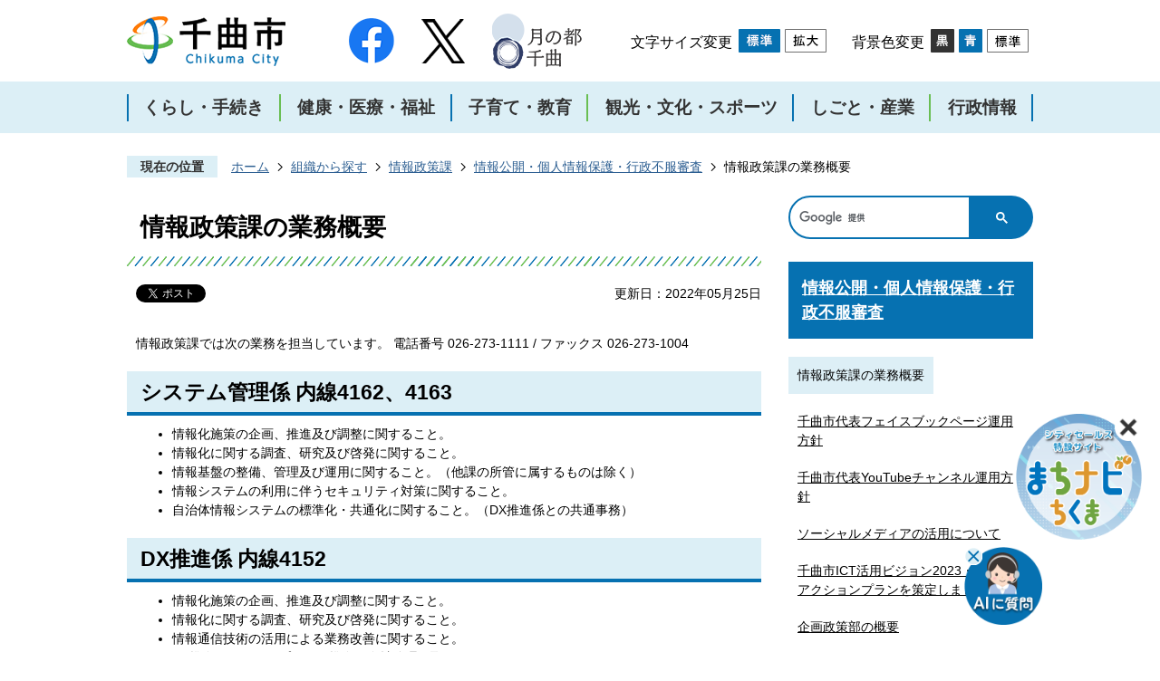

--- FILE ---
content_type: text/html
request_url: https://www.city.chikuma.lg.jp/soshiki/johoseisaku/johokokai_kojinjohohogo_gyoseifufukushinsa/1364.html
body_size: 8737
content:
<!DOCTYPE HTML>
<html lang="ja">
<head>
  <meta charset="utf-8">
                                                                                              

        <meta name="keywords" content="">
<meta name="description" content="">    <meta property="og:title" content="情報政策課の業務概要|千曲市">
<meta property="og:type" content="article">
<meta property="og:url" content="https://www.city.chikuma.lg.jp/soshiki/johoseisaku/johokokai_kojinjohohogo_gyoseifufukushinsa/1364.html">
  <meta property="og:image" content="//www.city.chikuma.lg.jp/theme/base/img_common/ogp_noimage.png" />
  <meta property="og:description" content="              情報政策課では次の業務を担当しています。 電話番号 026-273-1111 / ファックス 026-273-1004            " />  <meta name="viewport" content="width=750, user-scalable=yes">      <meta name="nsls:timestamp" content="Wed, 25 May 2022 06:30:03 GMT">            <title>情報政策課の業務概要／千曲市</title>    <link rel="canonical" href="https://www.city.chikuma.lg.jp/soshiki/johoseisaku/johokokai_kojinjohohogo_gyoseifufukushinsa/1364.html">        
                            <link rel="icon" href="//www.city.chikuma.lg.jp/favicon.ico">
        <link rel="apple-touch-icon" href="//www.city.chikuma.lg.jp/theme/base/img_common/smartphone.png">
                                                  <link href="//www.city.chikuma.lg.jp/theme/base/css/sub.css" rel="stylesheet" type="text/css" class="sp-style">              

                      
            
                                                        <script src="//www.city.chikuma.lg.jp/theme/base/js/jquery.js"></script>
                              <script src="//www.city.chikuma.lg.jp/theme/base/js/jquery_cookie.js"></script>
                              <script src="//www.city.chikuma.lg.jp/theme/base/js/jquery-ui.min.js"></script>
                              <script src="//www.city.chikuma.lg.jp/theme/base/js/common_lib.js"></script>
                              <script src="//www.city.chikuma.lg.jp/theme/base/js/jquery.easing.1.3.js"></script>
                              <script src="//www.city.chikuma.lg.jp/theme/base/js/jquery.bxslider.js"></script>
                              <script src="//www.city.chikuma.lg.jp/theme/base/js/jquery_dropmenu.js"></script>
                                                          <script>(function(w,d,s,l,i){w[l]=w[l]||[];w[l].push({'gtm.start':
new Date().getTime(),event:'gtm.js'});var f=d.getElementsByTagName(s)[0],
j=d.createElement(s),dl=l!='dataLayer'?'&l='+l:'';j.async=true;j.src=
'https://www.googletagmanager.com/gtm.js?id='+i+dl;f.parentNode.insertBefore(j,f);
})(window,document,'script','dataLayer','GTM-MQM6RJK');</script>
<script src="//www.city.chikuma.lg.jp/theme/base/js/common.js"></script>
<script src="//www.city.chikuma.lg.jp/theme/base/js/jquery.smartslider.js"></script>
<script src="//www.city.chikuma.lg.jp/theme/base/js/mutual_switching/mutual_switching.js"></script>
<script type="text/javascript" src="//www.city.chikuma.lg.jp/theme/base/WagamachiBanner/sxBanner.js"></script>
<link rel="stylesheet" type="text/css" href="https://webapp-jichitai-cdn.azureedge.net/chikumacity/css/main.css">                                              <script src='//www.google.com/jsapi'></script>
                                          <script src="//www.city.chikuma.lg.jp/theme/base/js/sub.js"></script>
                          

              
                  
  <!--[if lt IE 9]>
  <script src="//www.city.chikuma.lg.jp/theme/base/js/html5shiv-printshiv.min.js"></script>
  <script src="//www.city.chikuma.lg.jp/theme/base/js/css3-mediaqueries.js"></script>
  <![endif]-->

  <script>
    var cms_api_token="eyJ0eXAiOiJKV1QiLCJhbGciOiJIUzI1NiJ9.eyJjdXN0b21lcl9jb2RlIjoiMjExMjc4Iiwic2VydmljZV9uYW1lIjoiU01BUlQgQ01TIn0.HrsN2VcXIQT4aqvoxlhioboYTqUHUWCHwx44fG_EXB0";
    var cms_api_domain="api3rd.smart-lgov.jp";
    var cms_api_site="";
    var cms_app_version="";
    var cms_app_id="";
    var site_domain = "https://www.city.chikuma.lg.jp";
    var theme_name = "base";
    var cms_recruit_no = "0";
    var cms_recruit_history_no = "0";
    var cms_recruit_search_item = '[]';
    var is_smartphone = false;  </script>

  
  


</head>
<body>
            
              
                
  
  
  <p id="smartphone" class="jqs-go-to-sp" style="display: none;">
  <a href="https://www.city.chikuma.lg.jp/soshiki/johoseisaku/johokokai_kojinjohohogo_gyoseifufukushinsa/1364.html" class="jqs-go-to-sp">
    <span class="wrap">
      <span class="txt">スマートフォン版を表示</span>
      <span class="ico"></span>
    </span>
  </a>
</p>
  <div id="wrapper">
    <div id="wrapper-in">
      <div id="wrapper-in2">

        <div id="header-print">
          <header id="header" class="view-pc">
                          <p class="to-container"><a href="#container">本文へ</a></p>
<div class="following-area">
  <div class="header-subnav-area-wrap">
    <div class="header-subnav-area">
      <div class="box">
    
                <p id="header-logo"><a href="https://www.city.chikuma.lg.jp/index.html"><img src="//www.city.chikuma.lg.jp/theme/base/img_common/pc_header_logo.png" alt="千曲市 Chikuma City"></a></p>
            
        <div class="header-link">
          <ul class="list">
            <li class="item1">
              <a href="https://www.facebook.com/chikuma.city/" target="_blank">
                <img src="//www.city.chikuma.lg.jp/theme/base/img_common/pc_head_icon01.png" alt="Facebook">
              </a>
            </li>
            <li class="item2">
              <a href="https://x.com/citychikuma/" target="_blank">
                <img src="//www.city.chikuma.lg.jp/theme/base/img_common/pc_head_icon02.png" alt="X">
              </a>
            </li>
            <li class="item3">
              <a href="https://tsukino-miyako.jp/" target="_blank">
                <img src="//www.city.chikuma.lg.jp/theme/base/img_common/pc_head_icon03.png" alt="月の都千曲">
              </a>
            </li>
          </ul>
        </div>
    
        <div class="header-util">
          <dl class="header-size">
            <dt class="title"><span>文字サイズ変更</span></dt>
            <dd class="item">
              <button class="scsize normal">
                <img src="//www.city.chikuma.lg.jp/theme/base/img_common/headersize_normal_on.png" alt="標準（初期状態）" class="normal-on">
                <img src="//www.city.chikuma.lg.jp/theme/base/img_common/headersize_normal_off.png" alt="標準に戻す" class="normal-off hide">
              </button>
            </dd>
            <dd class="item2">
              <button class="scsize up">
                <img src="//www.city.chikuma.lg.jp/theme/base/img_common/headersize_big_off.png" alt="拡大する" class="big-off">
                <img src="//www.city.chikuma.lg.jp/theme/base/img_common/headersize_big_on.png" alt="拡大（最大状態）" class="big-on hide">
              </button>
            </dd>
          </dl>
      
          <dl class="header-color">
            <dt class="title"><span>背景色変更</span></dt>
            <dd class="item"><button class="sccolor" data-bgcolor="color_black"><img src="//www.city.chikuma.lg.jp/theme/base/img_common/headercolor_black.png" alt="背景色を黒色にする"></button></dd>
            <dd class="item2"><button class="sccolor" data-bgcolor="color_blue"><img src="//www.city.chikuma.lg.jp/theme/base/img_common/headercolor_blue.png" alt="背景色を青色にする"></button></dd>
            <dd class="item3"><button class="sccolor" data-bgcolor="color_normal"><img src="//www.city.chikuma.lg.jp/theme/base/img_common/headercolor_normal.png" alt="背景色を元に戻す"></button></dd>
          </dl>
        </div>
    
      </div>
    
    </div>
  </div>
</div>

                                      
<script>
$(function() {
  $('.headerNaviDynBlock').each(function() {
    var block = $(this);
    var list = block.find('.headerNaviDynList');
    block.css('display', 'none');

    var url = block.attr('url');
    if (!url) {
      url = block.attr('data-url');
      if (!url) {
        return;
      }
    }

    $.getJSON(url, function(json) {
      var templateOrig = block.find('.headerNaviPageTemplate');
      if (templateOrig.length == 0) {
        return;
      }
      var template = templateOrig.clone().removeClass('headerNaviPageTemplate').addClass('pageEntity').css('display', '');
      block.find('.pageEntity').remove();
      var count = 0;
      for (var j=0; j<json.length; j++) {
        var item = json[j];
        if (item.is_category_index && item.child_pages_count == 0) {
          continue;
        }
        var entity = template.clone();
        entity.find('.pageLink').attr('href', item.url).text(item.page_name);
        entity.find('.pageDescription').text(item.description);
        list.append(entity);
        count++;
      }
      if (count > 0) {
        block.css('display', '');
      }
      templateOrig.remove();
    });
  });
});
</script>

<nav id="header-nav">
  <div class="in">
    <ul class="list">
      <li class="nav1">
        <a href="https://www.city.chikuma.lg.jp/kurashi_tetsuzuki/index.html"><span class="row1">くらし・手続き</span></a>
                <div class="headerNaviDynBlock" data-url="//www.city.chikuma.lg.jp/kurashi_tetsuzuki/index.tree.json">
          <div class="dropmenu">
            <div class="in2">
              <ul class="list2 headerNaviDynList">
                <li class="headerNaviPageTemplate"><a class="pageLink"></a></li>
              </ul>
            </div>
          </div>
        </div>
              </li>
      <li class="nav2">
        <a href="https://www.city.chikuma.lg.jp/iryo_kenko_fukushi/index.html"><span class="row1">健康・医療・福祉</span></a>
                <div class="headerNaviDynBlock" data-url="//www.city.chikuma.lg.jp/iryo_kenko_fukushi/index.tree.json">
          <div class="dropmenu">
            <div class="in2">
              <ul class="list2 headerNaviDynList">
                <li class="headerNaviPageTemplate"><a class="pageLink"></a></li>
              </ul>
            </div>
          </div>
        </div>
              </li>
      <li class="nav3">
        <a href="https://www.city.chikuma.lg.jp/kosodate_kyoiku/index.html"><span class="row1">子育て・教育</span></a>
                <div class="headerNaviDynBlock" data-url="//www.city.chikuma.lg.jp/kosodate_kyoiku/index.tree.json">
          <div class="dropmenu">
            <div class="in2">
              <ul class="list2 headerNaviDynList">
                <li class="headerNaviPageTemplate"><a class="pageLink"></a></li>
              </ul>
            </div>
          </div>
        </div>
              </li>
      <li class="nav4">
        <a href="https://www.city.chikuma.lg.jp/kanko_bunka_sports/index.html"><span class="row1">観光・文化・スポーツ</span></a>
                <div class="headerNaviDynBlock" data-url="//www.city.chikuma.lg.jp/kanko_bunka_sports/index.tree.json">
          <div class="dropmenu">
            <div class="in2">
              <ul class="list2 headerNaviDynList">
                <li class="headerNaviPageTemplate"><a class="pageLink"></a></li>
              </ul>
            </div>
          </div>
        </div>
              </li>
      <li class="nav5">
        <a href="https://www.city.chikuma.lg.jp/shigoto_sangyo/index.html"><span class="row1">しごと・産業</span></a>
                <div class="headerNaviDynBlock" data-url="//www.city.chikuma.lg.jp/shigoto_sangyo/index.tree.json">
          <div class="dropmenu">
            <div class="in2">
              <ul class="list2 headerNaviDynList">
                <li class="headerNaviPageTemplate"><a class="pageLink"></a></li>
              </ul>
            </div>
          </div>
        </div>
              </li>
      <li class="nav6">
        <a href="https://www.city.chikuma.lg.jp/gyoseijoho/index.html"><span class="row1">行政情報</span></a>
                <div class="headerNaviDynBlock" data-url="//www.city.chikuma.lg.jp/gyoseijoho/index.tree.json">
          <div class="dropmenu">
            <div class="in2">
              <ul class="list2 headerNaviDynList">
                <li class="headerNaviPageTemplate"><a class="pageLink"></a></li>
              </ul>
            </div>
          </div>
        </div>
              </li>
    </ul>
  </div>
</nav>                      </header>
          <header id="sp-header" class="view-sp">
                            <div class="box clearfix">
    <p id="sp-header-logo"><a href="https://www.city.chikuma.lg.jp/index.html"><img src="//www.city.chikuma.lg.jp/theme/base/img_common/sp_header_logo.png" alt="千曲市 Chikuma City"></a></p>
    <div class="sp-header-link">
      <ul class="list">
        <li class="item1">
          <a href="https://www.facebook.com/chikuma.city/" target="_blank">
            <img src="//www.city.chikuma.lg.jp/theme/base/img_common/sp_head_icon01.png" alt="Facebook">
          </a>
        </li>
        <li class="item2">
          <a href="https://x.com/citychikuma/" target="_blank">
            <img src="//www.city.chikuma.lg.jp/theme/base/img_common/sp_head_icon02.png" alt="X">
          </a>
        </li>
        <li class="item3">
          <a href="https://tsukino-miyako.jp/" target="_blank">
            <img src="//www.city.chikuma.lg.jp/theme/base/img_common/sp_head_icon03.png" alt="月の都千曲">
          </a>
        </li>
      </ul>
    </div>
    <nav id="sp-header-nav" class="clearfix">
      <div class="menu-btn-area clearfix">
      <p class="menu-btn-menu"><a href="#"><img src="//www.city.chikuma.lg.jp/theme/base/img_common/menu_btn_menu.png" alt="メニュー"></a></p>
      </div>
    </nav>
  </div>
  
              <div class="modal-menu-bg"></div>
<div class="modal-menu">

  <div class="in">

    <div class="box">
      <h2 class="title"><a href="#">くらし・手続き</a></h2>
              <div class="headerNaviDynBlock" data-url="//www.city.chikuma.lg.jp/kurashi_tetsuzuki/index.tree.json">
          <ul class="list headerNaviDynList">
            <li class="headerNaviPageTemplate"><a class="pageLink"></a></li>
          </ul>
        </div>
          </div>

    <div class="box">
      <h2 class="title"><a href="#">健康・医療・福祉</a></h2>
              <div class="headerNaviDynBlock" data-url="//www.city.chikuma.lg.jp/iryo_kenko_fukushi/index.tree.json">
          <ul class="list headerNaviDynList">
            <li class="headerNaviPageTemplate"><a class="pageLink"></a></li>
          </ul>
        </div>
          </div>

    <div class="box">
      <h2 class="title"><a href="#">子育て・教育</a></h2>
              <div class="headerNaviDynBlock" data-url="//www.city.chikuma.lg.jp/kosodate_kyoiku/index.tree.json">
          <ul class="list headerNaviDynList">
            <li class="headerNaviPageTemplate"><a class="pageLink"></a></li>
          </ul>
        </div>
          </div>

    <div class="box">
      <h2 class="title"><a href="#">観光・文化・スポーツ</a></h2>
              <div class="headerNaviDynBlock" data-url="//www.city.chikuma.lg.jp/kanko_bunka_sports/index.tree.json">
          <ul class="list headerNaviDynList">
            <li class="headerNaviPageTemplate"><a class="pageLink"></a></li>
          </ul>
        </div>
          </div>

    <div class="box">
      <h2 class="title"><a href="#">しごと・産業</a></h2>
              <div class="headerNaviDynBlock" data-url="//www.city.chikuma.lg.jp/shigoto_sangyo/index.tree.json">
          <ul class="list headerNaviDynList">
            <li class="headerNaviPageTemplate"><a class="pageLink"></a></li>
          </ul>
        </div>
          </div>

    <div class="box">
      <h2 class="title"><a href="#">行政情報</a></h2>
              <div class="headerNaviDynBlock" data-url="//www.city.chikuma.lg.jp/gyoseijoho/index.tree.json">
          <ul class="list headerNaviDynList">
            <li class="headerNaviPageTemplate"><a class="pageLink"></a></li>
          </ul>
        </div>
          </div>
    
    <div class="support-block">
      <ul class="support-list">
        <li class="header-size">
          <dl class="header-size-in">
            <dt class="header-size-title"><span>文字サイズ変更</span></dt>
            <dd class="header-size-item">
              <button class="scsize normal">
                <img src="//www.city.chikuma.lg.jp/theme/base/img_common/sp_headersize_normal_on.png" alt="標準（初期状態）" class="normal-on">
                <img src="//www.city.chikuma.lg.jp/theme/base/img_common/sp_headersize_normal_off.png" alt="標準に戻す" class="normal-off hide">
              </button>
            </dd>
            <dd class="header-size-item2">
              <button class="scsize up">
                <img src="//www.city.chikuma.lg.jp/theme/base/img_common/sp_headersize_big_off.png" alt="拡大する" class="big-off">
                <img src="//www.city.chikuma.lg.jp/theme/base/img_common/sp_headersize_big_on.png" alt="拡大（最大状態）" class="big-on hide">
              </button>
            </dd>
          </dl>
        </li>
        <li class="header-color">
          <dl class="header-color-in">
            <dt class="header-color-title"><span>背景色変更</span></dt>
            <dd class="header-color-item">
              <a href="#" class="sccolor" data-bgcolor="color_black">
                <img src="//www.city.chikuma.lg.jp/theme/base/img_common/sp_headercolor_black.png" alt="背景色を黒色にする">
              </a>
            </dd>
            <dd class="header-color-item2">
              <a href="#" class="sccolor" data-bgcolor="color_blue">
                <img src="//www.city.chikuma.lg.jp/theme/base/img_common/sp_headercolor_blue.png" alt="背景色を青色にする">
              </a>
            </dd>
            <dd class="header-color-item3">
              <a href="#" class="sccolor" data-bgcolor="color_normal">
                <img src="//www.city.chikuma.lg.jp/theme/base/img_common/sp_headercolor_normal.png" alt="背景色を白色にする">
              </a>
            </dd>
          </dl>
        </li>
        <li class="modal-google-search">
                                




                          
                
                  
                  
                                      <div class="gcse-searchbox-only" data-resultsurl="//www.city.chikuma.lg.jp/result.html" data-enableAutoComplete="true"></div>
  
                          </li>
      </ul>
    </div>

    <div class="show-pc"><a href="https://www.city.chikuma.lg.jp/soshiki/johoseisaku/johokokai_kojinjohohogo_gyoseifufukushinsa/1364.html" class="jqs-go-to-pc">PCサイトを表示</a></div>

    <p class="modal-menu-close">
      <a href="#">メニューを閉じる</a> 
    </p>
  </div>
</div>                            </header>
        </div>

        <dl id="pankuzu" class="clearfix">
          <dt class="title">現在の位置</dt>
          <dd class="in">
            

<ul class="list">
              <li><a href="https://www.city.chikuma.lg.jp/index.html">ホーム</a></li>
                  <li class="icon"><a href="https://www.city.chikuma.lg.jp/soshiki/index.html">組織から探す</a></li>
                  <li class="icon"><a href="https://www.city.chikuma.lg.jp/soshiki/johoseisaku/index.html">情報政策課</a></li>
                  <li class="icon"><a href="https://www.city.chikuma.lg.jp/soshiki/johoseisaku/johokokai_kojinjohohogo_gyoseifufukushinsa/index.html">情報公開・個人情報保護・行政不服審査</a></li>
            <li class="icon"><span>情報政策課の業務概要</span></li>
  </ul>
          </dd>
        </dl>

        <section id="container" tabindex="-1">
          <div id="container-in" class="clearfix">

            <article id="contents" role="main">

                                
      <h1 class="title"><span class="bg"><span class="bg2">情報政策課の業務概要</span></span></h1>
                  
              <div id="social-update-area">
                                                                                  <div id="social" class="rs_preserve">
        <div class="clearfix in">

          <script>
            $(document).ready(function () {
              $('.fb-like').attr('data-href', location.href);
              $('.fb-share-button').attr('data-href', location.href);
              $('.line-it-button').attr('data-url', location.href);
            });
          </script>

                    <script>!function(d,s,id){var js,fjs=d.getElementsByTagName(s)[0],p=/^http:/.test(d.location)?'http':'https';if(!d.getElementById(id)){js=d.createElement(s);js.id=id;js.src=p+'://platform.twitter.com/widgets.js';fjs.parentNode.insertBefore(js,fjs);}}(document, 'script', 'twitter-wjs');</script>

                              <div id="fb-root"></div>
          <script>
            (function(d, s, id) {
              var js, fjs = d.getElementsByTagName(s)[0];
              if (d.getElementById(id)) return;
              js = d.createElement(s); js.id = id;
              js.src = "//connect.facebook.net/ja_JP/sdk.js#xfbml=1&version=v3.3";
              fjs.parentNode.insertBefore(js, fjs);
            } (document, 'script', 'facebook-jssdk'));
          </script>

          <ul id="sns-list" class="list">
                        <li>
              <div class="fb-like" data-href="" data-layout="button" data-action="like" data-size="small" data-show-faces="false" data-share="true"></div>
            </li>

                        <li><div><a href="https://twitter.com/share" target="_blank" class="twitter-share-button">Tweet</a></div></li>
            
                        <li class="view-sp">
              <div class="line-it-button" data-lang="ja" data-type="share-a" data-env="REAL" data-url="" data-color="default" data-size="small" data-count="false" data-ver="3" style="display: none;"></div>
              <script src="https://www.line-website.com/social-plugins/js/thirdparty/loader.min.js" async="async" defer="defer"></script>
            </li>
          </ul>

        </div>
      </div>
                                                                                            

  
                
            
            
                     
        <p class="update">更新日：2022年05月25日</p>

  
                              </div>

              <div id="contents-in">      
        
        
                <div class="free-layout-area">
          <div>
            
            <div class="wysiwyg">
              <p>情報政策課では次の業務を担当しています。 電話番号 026-273-1111 / ファックス 026-273-1004</p>
            </div>
          
          

            
            <h2><span class="bg"><span class="bg2"><span class="bg3">システム管理係 内線4162、4163</span></span></span></h2>
          
          

            
            <div class="wysiwyg">
              <ul>
	<li>情報化施策の企画、推進及び調整に関すること。</li>
	<li>情報化に関する調査、研究及び啓発に関すること。</li>
	<li>情報基盤の整備、管理及び運用に関すること。（他課の所管に属するものは除く）</li>
	<li>情報システムの利用に伴うセキュリティ対策に関すること。</li>
	<li>自治体情報システムの標準化・共通化に関すること。（DX推進係との共通事務）</li>
</ul>
            </div>
          
          

            
            <h2><span class="bg"><span class="bg2"><span class="bg3">DX推進係 内線4152</span></span></span></h2>
          
          

            
            <div class="wysiwyg">
              <ul>
	<li>情報化施策の企画、推進及び調整に関すること。</li>
	<li>情報化に関する調査、研究及び啓発に関すること。</li>
	<li>情報通信技術の活用による業務改善に関すること。</li>
	<li>DX推進アクションプランの推進と進捗管理の取りまとめに関すること。</li>
	<li>自治体情報システムの標準化・共通化に関すること。（システム管理係との共通事務）</li>
</ul>
            </div>
          
          
</div>
        </div>
        
        


            
              
                                                                  <!-- 「お問い合わせ先」 -->
                                                        
      <div class="toiawase">
      <div class="toiawase-in">
        <h2 class="title"><span class="bg"><span class="bg2">この記事に関するお問い合わせ先</span></span></h2>
        <div class="in">
          <div class="name"><p>情報政策課<br>〒387-8511<br>長野県千曲市杭瀬下二丁目1番地<br>電話番号：026-273-1111<br><a href="https://www.city.chikuma.lg.jp/cgi-bin/inquiry.php/11?page_no=1364">お問い合わせフォーム</a></p></div>
        </div>
      </div>
    </div>
                    
                     <!-- pdfダウンロード -->

                  
  


                  
                
              <!-- //#contents-in  -->
              </div>
            <!-- //#contents  -->
            </article>

                                                                                                        
              
                <nav id="side-nav" class="view-pc">
  <div class="side-google-search view-pc">
              




                          
                
                  
                  
                                      <div class="gcse-searchbox-only" data-resultsurl="//www.city.chikuma.lg.jp/result.html" data-enableAutoComplete="true"></div>
  
              </div>
        <section class="side-nav-list">
            
    <script>
  function cmsDynDateFormat(date, format) {
    var jpWeek = ['日', '月', '火', '水', '木', '金', '土'];
    return format.replace('%Y', date.getFullYear()).replace('%m', ('0' + (date.getMonth() + 1)).slice(-2)).replace('%d', ('0' + date.getDate()).slice(-2)).replace('%a', jpWeek[date.getDay()])
        .replace('%H', ('0' + date.getHours()).slice(-2)).replace('%M', ('0' + date.getMinutes()).slice(-2)).replace('%S', ('0' + date.getSeconds()).slice(-2));
  }
  function cmsDynExecuteGetPageList() {
    var outerBlocks = $('.pageListDynBlock');
    outerBlocks.each(function() {
      var block = $(this);
      block.find('.pageListExists').css('display', 'none');
      block.find('.pageListNotExists').css('display', 'none');

      var url = block.attr('data-url');

      var cond = {};

      cond.limit = parseInt(block.attr('data-limit'));
      cond.showIndex = parseInt(block.attr('data-show-index'));
      cond.showMobile = parseInt(block.attr('data-show-mobile'));
      dateBegin = block.attr('data-date-begin');
      dateSpan = block.attr('data-date-span');

      cond.curPageNo = block.attr('data-current-page-no');
      cond.dirClass = block.attr('data-dir-class');
      cond.pageClass = block.attr('data-page-class');

      cond.timeBegin = 0;
      if (dateBegin) {
        cond.timeBegin = new Date(dateBegin);
      } else if (dateSpan) {
        cond.timeBegin = Date.now() - dateSpan * 86400000;
      }
      var recentSpan = block.attr('data-recent-span');
      cond.recentBegin = 0;
      if (recentSpan) {
        cond.recentBegin = Date.now() - recentSpan * 86400000;
      }
      cond.dateFormat = block.attr('data-date-format');
      if (!cond.dateFormat) {
        cond.dateFormat = '%Y/%m/%d %H:%M:%S';
      }
      cond.joinGrue = block.attr('data-join-grue');
      if (!cond.joinGrue) {
        cond.joinGrue = ' , ';
      }
      cond.eventDateFormat = block.attr('data-event-date-format');
      if (!cond.eventDateFormat) {
        cond.eventDateFormat = cond.dateFormat;
      }
      cond.eventType = block.attr('data-event-type');
      cond.eventField = block.attr('data-event-field');
      cond.eventArea = block.attr('data-event-area');
      eventDateSpan = block.attr('data-event-date-span');
      cond.eventTimeEnd = 0;
      if (eventDateSpan) {
        cond.eventTimeEnd = Date.now() + eventDateSpan * 86400000;
      }

      // タグ
      cond.tagDisplay = block.attr('data-show-tags');
      cond.tagPosition = block.attr('data-tags-position');
      cond.tagFilterTargets = block.attr('data-tag-filter-targets');

      $.getJSON(url, function(json) {
        cmsDynApplyPageListJson(block, json, cond);
      }).fail(function(jqxhr, textStatus, error) {
        block.css('display', 'none');
      });
    });
  }
  function cmsDynApplyPageListJson(block, json, cond) {
    var now = Date.now();
    var list = block.find('.pageListBlock');
    var template = list.find('.pageEntity:first').clone();
    list.find('.pageEntity').remove();

    var count = 0;

    for (var i = 0; i < json.length; i++) {
      var item = json[i];
      var itemDate = new Date(item.publish_datetime);

      if (!cond.showIndex && item.is_category_index) {
        continue;
      }
      if (!cond.showMobile && item.is_keitai_page) {
        continue;
      }
      if (cond.timeBegin && itemDate.getTime() < cond.timeBegin) {
        continue;
      }

      // タグによる絞込み
      if ('tag' in item && item.tag && cond.tagFilterTargets != null) {
        var filteringNos = (!isNaN(cond.tagFilterTargets)) ? [cond.tagFilterTargets] : cond.tagFilterTargets.split(/,|\s/);
        var isTarget = false;
        item.tag.forEach(function(tagItem, idx) {
          if (filteringNos.indexOf(tagItem.tag_no + "") >= 0) {
            isTarget = true;
          }
        });
        if (!isTarget) {
          continue;
        }
      }

      var entity = template.clone();
      if ('event' in item && item['event']) {
        var pageEvent = item['event'];
        if (cond.eventType && cond.eventType != pageEvent.event_type_name) {
          continue;
        }
        if (cond.eventField && $.inArray(cond.eventField, pageEvent.event_fields) < 0) {
          continue;
        }
        if (cond.eventArea && $.inArray(cond.eventArea, pageEvent.event_area) < 0) {
          continue;
        }

        var eventDateString = '';
        if (cond.eventTimeEnd) {
          if (pageEvent.event_date_type_id == 0) {
            var startDatetime = pageEvent.event_start_datetime ? new Date(pageEvent.event_start_datetime) : false;
            var endDatetime = pageEvent.event_end_datetime ? new Date(pageEvent.event_end_datetime) : false;
            if (startDatetime && endDatetime) {
              if (startDatetime.getTime() > cond.eventTimeEnd || endDatetime.getTime() <= now) {
                continue;
              }
              eventDateString = cmsDynDateFormat(startDatetime, cond.eventDateFormat) + '～' + cmsDynDateFormat(endDatetime, cond.eventDateFormat);
            } else if (startDatetime) {
              if (startDatetime.getTime() > cond.eventTimeEnd) {
                continue;
              }
            } else {
              if (endDatetime.getTime() <= now) {
                continue;
              }
              eventDateString = '～' + cmsDynDateFormat(endDatetime, cond.eventDateFormat);
            }
          } else if (pageEvent.event_date_type_id == 1) {
            var filteredDates = $.grep(pageEvent.event_dates, function(value, index) {
              var eventTime1 = new Date(value[0]+'T00:00:00+09:00').getTime();
              var eventTime2 = new Date(value[1]+'T23:59:59+09:00').getTime();
              return (eventTime1 <= cond.eventTimeEnd && eventTime2 >= now);
            });
            if (filteredDates.length == 0) {
              continue;
            }
          }
        }
        if (pageEvent.event_place) {
          entity.find('.pageEventPlaceExists').css('display', '');
          entity.find('.pageEventPlace').text(pageEvent.event_place);
        } else {
          entity.find('.pageEventPlaceExists').css('display', 'none');
          entity.find('.pageEventPlace').text('');
        }
        if (pageEvent.event_date_supplement) {
          entity.find('.pageEventDateExists').css('display', '');
          entity.find('.pageEventDate').text(pageEvent.event_date_supplement);
        } else if (eventDateString.length > 0) {
          entity.find('.pageEventDateExists').css('display', '');
          entity.find('.pageEventDate').text(eventDateString);
        } else {
          entity.find('.pageEventDateExists').css('display', 'none');
          entity.find('.pageEventDate').text('');
        }

        if (pageEvent.event_type_name) {
          entity.find('.pageEventTypeExists').css('display', '');
          entity.find('.pageEventType').text(pageEvent.event_type_name);
        } else {
          entity.find('.pageEventTypeExists').css('display', 'none');
          entity.find('.pageEventType').text('');
        }
        if (pageEvent.event_fields && pageEvent.event_fields.length > 0) {
          entity.find('.pageEventFieldsExists').css('display', '');
          entity.find('.pageEventFields').text(pageEvent.event_fields.join(cond.joinGrue));
        } else {
          entity.find('.pageEventFieldsExists').css('display', 'none');
          entity.find('.pageEventFields').text('');
        }
        if (pageEvent.event_area && pageEvent.event_area.length > 0) {
          entity.find('.pageEventAreaExists').css('display', '');
          entity.find('.pageEventArea').text(pageEvent.event_area.join(cond.joinGrue));
        } else {
          entity.find('.pageEventAreaExists').css('display', 'none');
          entity.find('.pageEventArea').text('');
        }
        entity.find('.pageEventExists').css('display', '');
      } else {
        entity.find('.pageEventExists').css('display', 'none');
      }

      entity.find('.pageDate').each(function() {
        var dateString = cmsDynDateFormat(itemDate, cond.dateFormat);
        $(this).text(dateString);
      });
      var pageLink = entity.find('a.pageLink');
      if (cond.curPageNo == item.page_no) {
        pageLink.removeAttr('href').removeAttr('page_no').css('display', 'none');
        pageLink.parent().append('<span class="pageNoLink">' + item.page_name + '</span>');
      } else {
        pageLink.attr('page_no', item.page_no).attr('href', item.url).text(item.page_name);
        pageLink.find('.pageNoLink').remove();
      }

      entity.find('.pageDescription').text(item.description);

      if ('thumbnail_image' in item && item.thumbnail_image) {
        entity.find('.pageThumbnail').append($('<img>', {src: item.thumbnail_image, alt: ""}));
      } else {
        entity.find('.pageThumbnail').remove();
      }

      if (cond.recentBegin && itemDate.getTime() >= cond.recentBegin) {
        entity.find('.pageRecent').css('display', '');
      } else {
        entity.find('.pageRecent').css('display', 'none');
      }

      // タグ付与
      if ('tag' in item && item.tag) {
        if (item.tag.length > 0) {
          var DEFINE_CLASS_NAME_WHEN_TAG_TYPE_IMAGE = 'tag-type-image';
          var DEFINE_CLASS_NAME_WHEN_TAG_TYPE_TEXT = 'tag-type-text';
          var DEFINE_CLASS_NAME_WHEN_TAG_POSITION_BEFORE = 'tag-pos-before';
          var DEFINE_CLASS_NAME_WHEN_TAG_POSITION_AFTER = 'tag-pos-after';
          var DEFINE_CLASS_NAME_TAG_BLOCK = 'tags';
          var DEFINE_CLASS_NAME_TAG = 'tag';
          var DEFINE_CLASS_NAME_TAG_INNER = 'tag-bg';

          // タグの表示位置を判定
          var tagPositionClassName = (cond.tagPosition == 1) ? DEFINE_CLASS_NAME_WHEN_TAG_POSITION_BEFORE : DEFINE_CLASS_NAME_WHEN_TAG_POSITION_AFTER;

          // タグ出力の外枠を生成
          var tagListWrapperHtml = $('<span>', {
            class: [DEFINE_CLASS_NAME_TAG_BLOCK, tagPositionClassName].join(' ')
          });

          item.tag.forEach(function(tagItem, idx) {
            // タグの中身を設定
            var tagBody;
            if (tagItem.image_file_name != null && tagItem.image_file_name != "") {
              // 画像
              tagBody = $('<span>', {
                class: DEFINE_CLASS_NAME_TAG + tagItem.tag_no,
              }).append($('<img>', {
                class: [DEFINE_CLASS_NAME_TAG_INNER, DEFINE_CLASS_NAME_WHEN_TAG_TYPE_IMAGE].join(' '),
                src: tagItem.image_url,
                alt: tagItem.tag_name
              }));
            } else {
              // テキスト
              tagBody = $('<span>', {
                class: DEFINE_CLASS_NAME_TAG + tagItem.tag_no,
              }).append($('<span>', {
                class: [DEFINE_CLASS_NAME_TAG_INNER, DEFINE_CLASS_NAME_WHEN_TAG_TYPE_TEXT].join(' '),
                text: tagItem.tag_name
              }));
            }
            tagListWrapperHtml.append(tagBody);
          });

          // 出力
          if (cond.tagDisplay == 1) {
            if (tagPositionClassName === DEFINE_CLASS_NAME_WHEN_TAG_POSITION_BEFORE) {
              entity.find('a.pageLink').before(tagListWrapperHtml);
            } else {
              entity.find('a.pageLink').after(tagListWrapperHtml);
            }
          }
        }
      }

      var removeClasses = [];
      var appendClasses = [];
      if (item.is_category_index) {
        appendClasses = cond.dirClass ? cond.dirClass.split(' ') : [];
        removeClasses = cond.pageClass ? cond.pageClass.split(' ') : [];
      } else {
        removeClasses = cond.dirClass ? cond.dirClass.split(' ') : [];
        appendClasses = cond.pageClass ? cond.pageClass.split(' ') : [];
      }
      $.each(removeClasses, function(idx, val){
        entity.removeClass(val);
      });
      $.each(appendClasses, function(idx, val){
        entity.addClass(val);
      });

      entity.css('display', '');
      list.append(entity);
      count++;
      if (cond.limit && count >= cond.limit) {
        break;
      }
    }
    if (count) {
      block.css('display', '');
      block.find('.pageListExists').css('display', '');
      block.find('.pageListNotExists').css('display', 'none');
    } else {
      block.css('display', '');
      block.find('.pageListExists').css('display', 'none');
      block.find('.pageListNotExists').css('display', '');
    }
  };
</script>

<script>
$(function() {
  cmsDynExecuteGetPageList();
});
</script>


    
  <div class="pageListDynBlock" data-url="//www.city.chikuma.lg.jp/soshiki/johoseisaku/johokokai_kojinjohohogo_gyoseifufukushinsa/index.tree.json"
   data-show-shortcut="1" data-show-index="1"
   data-current-page-no="1364">
    <dl class="pageListExists">
      <dt class="title">
        <span class="bg"><span class="bg2"><a href="//www.city.chikuma.lg.jp/soshiki/johoseisaku/johokokai_kojinjohohogo_gyoseifufukushinsa/index.html">情報公開・個人情報保護・行政不服審査</a></span></span>
      </dt>
      <dd class="in">
        <ul class="list clearfix pageListBlock">
          <li class="pageEntity" style="display:none;">
            <a class="pageLink"></a>
          </li>
        </ul>
      </dd>
    </dl>
  </div>
    </section>
  
       
  </nav>                  
          <!-- //#container-in  -->
          </div>
        <!-- //#container  -->
        </section>

        <div id="footer-print">
          
                      <div id="QAWebChat"></div>
<div id="WagamachiPortlBanner"></div>
 
<footer id="footer">
  <p id="pagetop">
    <a href="#wrapper" class="scroll">
      <span class="visually-hidden">ページトップへ</span>
      <img src="//www.city.chikuma.lg.jp/theme/base/img_common/pc_footer_pagetop.png" alt="" class="view-pc">
      <img src="//www.city.chikuma.lg.jp/theme/base/img_common/sp_footer_pagetop.png" alt="" class="view-sp">
    </a>
  </p>
  <div class="in">
    <div class="box">
      <div class="left-contents">
        <div class="title-area">
          <div class="logo">
            <span class="visually-hidden">千曲市 Chikuma City </span>
            <img src="//www.city.chikuma.lg.jp/theme/base/img_common/pc_footer_logo.png" alt="" class="view-pc">
            <img src="//www.city.chikuma.lg.jp/theme/base/img_common/sp_footer_logo.png" alt="" class="view-sp">
          </div>
          <div class="corporate-num">法人番号2000020202185</div>
        </div>
      </div>
      <div class="right-contents">
        <div class="footer-text">
          <p>人をてらす&emsp;人をはぐくむ&emsp;人がつながる&emsp;月の都</p>
          <p>～文化伝承創造都市・千曲～</p>
        </div>
        <div class="address-area">
          <ul class="list">
            <li>庁舎：〒387-8511<span class="view-pc">&emsp;</span><br class="view-sp">長野県千曲市杭瀬下二丁目１番地</li>
            <li>電話番号：026-273-1111 / <br class="view-sp">ファクス番号：026-273-1004</li>
            <li>開庁時間は午前8時30分から午後5時15分までです。</li>
            <li>庁舎案内は<a href="https://www.city.chikuma.lg.jp/soshiki/somu/yakusho_madoguchiannai/1599.html">こちら</a></li>
          </ul>
        </div>
      </div>
     
    </div>
  </div>
  <div class="copyright-area">
    <div class="in">
      <p class="copyright" lang="en">Copyright (c) 2022 Chikuma city. All Rights Reserved.</p>
    </div>
  </div>
</footer>                    
        </div>

      <!-- //#wrapper-in2  -->
      </div>
    <!-- //#wrapper-in  -->
    </div>
  <!-- //#wrapper  -->
  </div>

                <script src="//www.city.chikuma.lg.jp/theme/base/js/external.js"></script>
        <script type="text/javascript" src="https://webapp-jichitai-cdn.azureedge.net/chikumacity/js/runtime-main.js"></script>
    <script type="text/javascript" src="https://webapp-jichitai-cdn.azureedge.net/chikumacity/js/2.js"></script>
    <script type="text/javascript" src="https://webapp-jichitai-cdn.azureedge.net/chikumacity/js/main.js"></script>
        </body>
</html>

--- FILE ---
content_type: text/css
request_url: https://webapp-jichitai-cdn.azureedge.net/chikumacity/css/main.css
body_size: 6406
content:
:root{--web-chat-view-ratio:750/381}.connect-spinner{display:flex;margin:auto;text-align:center}.connect-spinner>.content{margin:auto}.connect-spinner>.content>.loadIcon{margin:auto auto 30px}.minimizable-web-chat .webchat__basic-transcript>section{margin-bottom:0!important}.minimizable-web-chat .web-chat{overflow:hidden}.minimizable-web-chat .react-web-chat>div:first-child+div[dir=ltr]>div:first-child{overflow-y:scroll!important}.minimizable-web-chat .web-chat.hide{display:none}.webchat__bubble__nub-pad{width:0!important}.webchat__stacked-layout__content .webchat__bubble,.webchat__stackedLayout__content .attachment.bubble{min-width:0!important}.webchat__bubble__content{margin:4px!important;box-shadow:0 0 4px #807f7f;line-height:normal;border-width:0!important}.webchat__bubble__content .ac-container.ac-adaptiveCard{padding-top:8px!important;padding-bottom:8px!important}.webchat__bubble__content .markdown p{margin:0!important;font-size:16px;text-align:left;font-weight:400}.webchat__bubble__content p.plain{font-size:16px;font-weight:400}.from-user>.webchat__bubble__content,.webchat__bubble--from-user>.webchat__bubble__content{padding-left:10px!important;padding-right:10px!important;display:flex;align-items:center}.webchat__row span,.webchat__stacked-layout__status span{line-height:1.15}.webchat__stacked-layout__avatar-gutter,.webchat__stackedLayout__avatar{margin-right:2px!important}.webchat__stacked-layout__content .webchat__bubble,.webchat__stackedLayout__content .bubble{position:relative;padding-left:8px!important}.webchat__stacked-layout__content .webchat__bubble:after,.webchat__stacked-layout__content .webchat__bubble:before,.webchat__stackedLayout__content .bubble:after,.webchat__stackedLayout__content .bubble:before{content:"";position:absolute;display:block;width:0;height:0;top:15px;border-top:6px solid transparent!important;border-bottom:6px solid transparent!important}.webchat__stacked-layout__content .webchat__bubble:before,.webchat__stackedLayout__content .bubble:before{left:0;border-right:12px solid hsla(0,0%,50%,.5)!important}.webchat__stacked-layout__content .webchat__bubble:after,.webchat__stackedLayout__content .bubble:after{left:2px;border-right:12px solid #fff!important}.webchat__stacked-layout__content .webchat__bubble--from-user.webchat__bubble,.webchat__stackedLayout__content .from-user.bubble{padding-left:0!important;padding-right:8px!important}.webchat__stacked-layout__content .webchat__bubble--from-user.webchat__bubble:after,.webchat__stacked-layout__content .webchat__bubble--from-user.webchat__bubble:before,.webchat__stackedLayout__content .from-user.bubble:after,.webchat__stackedLayout__content .from-user.bubble:before{left:auto;top:15px;border:0!important;border-top:6px solid transparent!important;border-bottom:6px solid transparent!important}.webchat__stacked-layout__content .webchat__bubble--from-user.webchat__bubble:before,.webchat__stackedLayout__content .from-user.bubble:before{right:0;border-left:12px solid hsla(0,0%,50%,.5)!important}.webchat__stacked-layout__content .webchat__bubble--from-user.webchat__bubble:after,.webchat__stackedLayout__content .from-user.bubble:after{right:2px;border-left:12px solid #0671b1!important}.webchat__bubble__content .ac-actionSet{padding:4px!important}.webchat__bubble__content .ac-columnSet .ac-actionSet{padding:0!important}.webchat__bubble__content .ac-textBlock p{line-height:normal}.webchat__bubble__content .ac-textBlock:not([style*="font-size: 17px"]) p{font-size:16px}.minimizable-web-chat .webchat__scrollToEndButton,.minimizable-web-chat ul>li>div>button,.react-film__main .webchat__suggested-action__button,.webchat__bubble__content .ac-pushButton{transition:all .3s ease}.webchat__bubble__content .ac-pushButton>div{white-space:normal!important}.webchat__bubble__content .ac-pushButton{position:relative;background-color:#fff;color:#333!important;font-weight:400!important;border-width:0!important;border-radius:5px;box-shadow:0 0 4px #807f7f;padding:7px!important;justify-content:left!important}.webchat__bubble__content .ac-pushButton:hover{background-color:#f6ad25!important;color:#0671b1!important;font-weight:700!important}.webchat__bubble__content .ac-pushButton.style-positive{justify-content:center!important;background-color:#0671b1!important;color:#fff!important;border:2px solid #0671b1!important;font-weight:700!important;box-shadow:0 0 0}.webchat__bubble__content .ac-pushButton.style-positive:hover{background-color:#f6ad25!important;color:#0671b1!important}.webchat__bubble__content .ac-columnSet .ac-pushButton{padding:5px!important;justify-content:center!important;border:2px solid #0671b1!important;background-color:#0671b1!important;box-shadow:0 0 2px #c7c7c7;color:#fff!important;font-weight:700!important;font-size:14px}.webchat__bubble__content .ac-columnSet .ac-pushButton:hover{color:#0671b1!important;background-color:#f6ad25!important}.webchat__bubble__content .ac-columnSet .ac-textBlock{min-height:30px;position:relative;border-radius:5px;background-color:#d8dcdd!important;vertical-align:middle}.webchat__bubble__content .ac-columnSet .ac-textBlock p{position:absolute;top:50%;transform:translateY(-50%);font-weight:700;font-size:14px}.webchat__bubble__content>.webchat__adaptive-card-renderer>.ac-container>.ac-columnSet:first-child>.ac-container .ac-actionSet>.ac-pushButton,.webchat__bubble__content>div>.ac-container>.ac-columnSet:first-child>.ac-container .ac-actionSet>.ac-pushButton{border-radius:5px;border:2px solid #0671b1!important;background-color:#0671b1!important;color:#fff!important}.webchat__bubble__content>.webchat__adaptive-card-renderer>.ac-container>.ac-columnSet:first-child>.ac-container .ac-actionSet>.ac-pushButton:hover,.webchat__bubble__content>div>.ac-container>.ac-columnSet:first-child>.ac-container .ac-actionSet>.ac-pushButton:hover{color:#0671b1!important;background-color:#f6ad25!important}.minimizable-web-chat ul>li>div>button,.react-film__main .webchat__suggested-action__button{font-weight:700;padding-right:20px;padding-left:20px;height:40px;border-radius:5px}.minimizable-web-chat ul>li>div>button:hover,.react-film__main .webchat__suggested-action__button:hover{background-color:#f6ad25!important;color:#0671b1!important}.minimizable-web-chat div[id^=webchat__suggested-actions]+div[dir=ltr]>div>button,.minimizable-web-chat div[id^=webchat__suggested-actions]+div[dir=ltr]>div>div:nth-child(4),.react-film__main .react-film__flipper{display:none}.ac-columnSet+.ac-horizontal-separator{margin-bottom:16px;border-bottom:2px dotted #f6ad25}.minimizable-web-chat ::-webkit-scrollbar{width:5px}.minimizable-web-chat ::-webkit-scrollbar-track{border-radius:5px}.minimizable-web-chat ::-webkit-scrollbar-thumb{border-radius:5px;background:#f6ad25}.webchat__bubble__content a{color:#0671b1!important;text-decoration:none;font-weight:700}.webchat__bubble__content a:hover{text-decoration:underline}.minimizable-web-chat .main{border-width:0}.minimizable-web-chat .main .webchat__icon-button,.minimizable-web-chat button[title=送信]{text-align:center}.minimizable-web-chat .main .webchat__icon-button>.webchat__send-icon,.minimizable-web-chat button[title=送信]>svg{vertical-align:middle}.webchat__bubble__content div[style*="font-weight: 600"]{font-weight:700!important}.webchat__bubble__content button{-webkit-tap-highlight-color:rgba(0,0,0,0)}.minimizable-web-chat.chat-view-sp .web-chat{background-position:bottom calc(40px*var(--web-chat-view-ratio)) right 0}.minimizable-web-chat.chat-view-sp .webchat__bubble__content .ac-columnSet .ac-pushButton{padding:calc(5px*var(--web-chat-view-ratio)) 0!important}.minimizable-web-chat.chat-view-sp .connect-spinner{font-size:calc(16px*var(--web-chat-view-ratio))!important}.minimizable-web-chat.chat-view-sp .webchat__bubble__content{margin:calc(4px*var(--web-chat-view-ratio))!important}.minimizable-web-chat.chat-view-sp .webchat__bubble__content .ac-container.ac-adaptiveCard{padding-top:calc(8px*var(--web-chat-view-ratio))!important;padding-bottom:calc(8px*var(--web-chat-view-ratio))!important}.minimizable-web-chat.chat-view-sp .webchat__bubble__content .markdown{padding:calc(10px*var(--web-chat-view-ratio))}.minimizable-web-chat.chat-view-sp .webchat__bubble__content .markdown p,.minimizable-web-chat.chat-view-sp .webchat__bubble__content p.plain{font-size:calc(16px*var(--web-chat-view-ratio))!important}.minimizable-web-chat.chat-view-sp .from-user>.webchat__bubble__content,.minimizable-web-chat.chat-view-sp .webchat__bubble--from-user>.webchat__bubble__content{padding-left:calc(10px*var(--web-chat-view-ratio))!important;padding-right:calc(10px*var(--web-chat-view-ratio))!important}.minimizable-web-chat.chat-view-sp .webchat__row span,.minimizable-web-chat.chat-view-sp .webchat__stacked-layout__status span{font-size:calc(10px*var(--web-chat-view-ratio));white-space:nowrap}.minimizable-web-chat.chat-view-sp .webchat__stacked-layout__avatar-gutter,.minimizable-web-chat.chat-view-sp .webchat__stackedLayout__avatar{margin-right:calc(2px*var(--web-chat-view-ratio))!important}.minimizable-web-chat.chat-view-sp .webchat__stacked-layout__content .webchat__bubble,.minimizable-web-chat.chat-view-sp .webchat__stackedLayout__content .bubble{padding-left:calc(8px*var(--web-chat-view-ratio))!important}.minimizable-web-chat.chat-view-sp .webchat__stacked-layout__content .webchat__bubble:after,.minimizable-web-chat.chat-view-sp .webchat__stacked-layout__content .webchat__bubble:before,.minimizable-web-chat.chat-view-sp .webchat__stackedLayout__content .bubble:after,.minimizable-web-chat.chat-view-sp .webchat__stackedLayout__content .bubble:before{top:calc(15px*var(--web-chat-view-ratio));border-top:calc(6px*var(--web-chat-view-ratio)) solid transparent!important;border-bottom:calc(6px*var(--web-chat-view-ratio)) solid transparent!important}.minimizable-web-chat.chat-view-sp .webchat__stacked-layout__content .webchat__bubble:before,.minimizable-web-chat.chat-view-sp .webchat__stackedLayout__content :not(.from-user).bubble:before{border-right:calc(12px*var(--web-chat-view-ratio)) solid hsla(0,0%,50%,.5)!important}.minimizable-web-chat.chat-view-sp .webchat__stacked-layout__content .webchat__bubble:after,.minimizable-web-chat.chat-view-sp .webchat__stackedLayout__content :not(.from-user).bubble:after{left:calc(2px*var(--web-chat-view-ratio));border-right:calc(12px*var(--web-chat-view-ratio)) solid #fff!important}.minimizable-web-chat.chat-view-sp .webchat__stacked-layout__content .webchat__bubble--from-user.webchat__bubble,.minimizable-web-chat.chat-view-sp .webchat__stackedLayout__content .from-user.bubble{padding-right:calc(8px*var(--web-chat-view-ratio))!important}.minimizable-web-chat.chat-view-sp .webchat__stacked-layout__content .webchat__bubble--from-user.webchat__bubble:after,.minimizable-web-chat.chat-view-sp .webchat__stacked-layout__content .webchat__bubble--from-user.webchat__bubble:before,.minimizable-web-chat.chat-view-sp .webchat__stackedLayout__content .from-user.bubble:after,.minimizable-web-chat.chat-view-sp .webchat__stackedLayout__content .from-user.bubble:before{top:calc(15px*var(--web-chat-view-ratio));border-top:calc(6px*var(--web-chat-view-ratio)) solid transparent!important;border-bottom:calc(6px*var(--web-chat-view-ratio)) solid transparent!important}.minimizable-web-chat.chat-view-sp .webchat__stacked-layout__content .webchat__bubble--from-user.webchat__bubble:before,.minimizable-web-chat.chat-view-sp .webchat__stackedLayout__content .from-user.bubble:before{border-left:calc(12px*var(--web-chat-view-ratio)) solid hsla(0,0%,50%,.5)!important}.minimizable-web-chat.chat-view-sp .webchat__stacked-layout__content .webchat__bubble--from-user.webchat__bubble:after,.minimizable-web-chat.chat-view-sp .webchat__stackedLayout__content .from-user.bubble:after{right:calc(2px*var(--web-chat-view-ratio));border-left:calc(12px*var(--web-chat-view-ratio)) solid #0671b1!important}.minimizable-web-chat.chat-view-sp .webchat__suggested-action>.webchat__suggested-action__button>.webchat__suggested-action__button-text{font-size:calc(16px*var(--web-chat-view-ratio))}.minimizable-web-chat.chat-view-sp .webchat__bubble__content .ac-actionSet{padding:calc(4px*var(--web-chat-view-ratio))!important;font-size:calc(16px*var(--web-chat-view-ratio))}.minimizable-web-chat.chat-view-sp .webchat__bubble__content .ac-textBlock:not([style*="font-size: 17px"]) p{font-size:calc(16px*var(--web-chat-view-ratio))}.minimizable-web-chat.chat-view-sp .webchat__bubble__content .ac-textBlock[style*="font-size: 17px"] p{font-size:calc(17px*var(--web-chat-view-ratio))}.minimizable-web-chat.chat-view-sp .webchat__bubble__content .ac-pushButton{padding:calc(7px*var(--web-chat-view-ratio))!important;border-radius:calc(5px*var(--web-chat-view-ratio))}.minimizable-web-chat.chat-view-sp .webchat__bubble__content .ac-columnSet .ac-pushButton,.minimizable-web-chat.chat-view-sp .webchat__bubble__content .ac-columnSet .ac-textBlock p{font-size:calc(9px*var(--web-chat-view-ratio))}.minimizable-web-chat.chat-view-sp .webchat__bubble__content .ac-columnSet .ac-textBlock{border-radius:calc(5px*var(--web-chat-view-ratio));margin:calc(4px*var(--web-chat-view-ratio))!important}.minimizable-web-chat.chat-view-sp .webchat__bubble__content>.webchat__adaptive-card-renderer>.ac-container>.ac-columnSet:first-child>.ac-container .ac-actionSet>.ac-pushButton,.minimizable-web-chat.chat-view-sp .webchat__bubble__content>div>.ac-container>.ac-columnSet:first-child>.ac-container .ac-actionSet>.ac-pushButton{padding:calc(5px*var(--web-chat-view-ratio))!important;border-radius:calc(5px*var(--web-chat-view-ratio))}.minimizable-web-chat.chat-view-sp .react-film__main .webchat__suggested-action__button,.minimizable-web-chat.chat-view-sp ul>li>div>button{font-weight:700;padding-right:calc(20px*var(--web-chat-view-ratio));padding-left:calc(20px*var(--web-chat-view-ratio));height:calc(40px*var(--web-chat-view-ratio));border-radius:calc(5px*var(--web-chat-view-ratio))}.minimizable-web-chat.chat-view-sp .ac-columnSet+.ac-horizontal-separator{margin-bottom:calc(16px*var(--web-chat-view-ratio))}.minimizable-web-chat.chat-view-sp ::-webkit-scrollbar{width:calc(5px*var(--web-chat-view-ratio))}.minimizable-web-chat.chat-view-sp ::-webkit-scrollbar-thumb,.minimizable-web-chat.chat-view-sp ::-webkit-scrollbar-track{border-radius:calc(5px*var(--web-chat-view-ratio))}.minimizable-web-chat.chat-view-sp .webchat__stackedLayout__content .bubble{max-width:calc(480px*var(--web-chat-view-ratio))!important}.minimizable-web-chat.chat-view-sp .main .webchat__send-box-text-box{padding:calc(10px*var(--web-chat-view-ratio))}.minimizable-web-chat.chat-view-sp .main .webchat__send-box-text-box__input{font-size:calc(16px*var(--web-chat-view-ratio))!important}.minimizable-web-chat.chat-view-sp .main .webchat__icon-button,.minimizable-web-chat.chat-view-sp button[title=送信]{width:calc(40px*var(--web-chat-view-ratio))}.minimizable-web-chat.chat-view-sp .main .webchat__icon-button>svg,.minimizable-web-chat.chat-view-sp button[title=送信]>svg{width:calc(28px*var(--web-chat-view-ratio))}@font-face{font-family:"FabricMDL2Icons";src:url("[data-uri]") format("truetype")}.minimizable-web-chat .ms-Icon{-moz-osx-font-smoothing:grayscale;-webkit-font-smoothing:antialiased;display:inline-block;font-family:"FabricMDL2Icons"!important;font-style:normal;font-weight:400;speak:none;vertical-align:middle}.minimizable-web-chat .ms-Icon--Switch:before{content:"\E8AB"}.minimizable-web-chat .ms-Icon--Message:before{content:"\E8BD"}.minimizable-web-chat .ms-Icon--ChromeMinimize:before{content:"\E921"}.minimizable-web-chat .ms-Icon--Robot:before{content:"\E99A"}.minimizable-web-chat .ms-Icon--MessageFill:before{content:"\EC70"}.minimizable-web-chat .ms-Icon--CircleShapeSolid:before{content:"\F63C"}.minimizable-web-chat *,.minimizable-web-chat input,.minimizable-web-chat span{font-family:-apple-system,BlinkMacSystemFont,"Helvetica Neue",YuGothic,"ヒラギノ角ゴ ProN W3","Hiragino Kaku Gothic ProN",メイリオ,Meiryo,sans-serif!important;letter-spacing:0!important}.minimizable-web-chat button:not(:focus-visible),.minimizable-web-chat div:not(:focus-visible),.minimizable-web-chat img:not(:focus-visible),.minimizable-web-chat input:not(:focus-visible),.minimizable-web-chat optgroup:not(:focus-visible),.minimizable-web-chat select:not(:focus-visible),.minimizable-web-chat textarea:not(:focus-visible){outline:none}.minimizable-web-chat>.chat_banner{cursor:pointer;display:block;position:fixed;bottom:30px;z-index:1000899;opacity:1;-webkit-animation:fadeIn 1.5s ease;animation:fadeIn 1.5s ease}@-webkit-keyframes fadeIn{0%{opacity:0;bottom:-40px}to{opacity:1;bottom:30px}}@keyframes fadeIn{0%{opacity:0;bottom:-40px}to{opacity:1;bottom:30px}}.minimizable-web-chat .chat_banner_img{width:86px}.minimizable-web-chat .chat_banner_close_img{max-width:20px}.minimizable-web-chat #bannerCloseImage{position:absolute;left:0;top:0}.minimizable-web-chat>.chat_banner.left{left:10px}.minimizable-web-chat>.chat_banner.right{right:130px}.minimizable-web-chat .chat_banner_close_img:active,.minimizable-web-chat .chat_banner_img:active{outline:none}.minimizable-web-chat>.chat-box{background-color:#ddeff6;-webkit-backdrop-filter:blur(10px);backdrop-filter:blur(10px);border-radius:4px;box-shadow:0 0 20px rgba(0,0,0,.2);border:4px solid #0671b1;bottom:20px;display:flex;flex-direction:column;width:450px;position:fixed;top:20px;z-index:99999;font-size:16px}.minimizable-web-chat>.chat-box.hide{display:none}.minimizable-web-chat>.chat-box.left{left:20px}.minimizable-web-chat>.chat-box.right{right:20px}.minimizable-web-chat img{-ms-interpolation-mode:bicubic}.minimizable-web-chat>.chat-box>header{padding:0!important;border:0!important;min-height:40px!important;background-color:#0671b1;height:40px;display:flex}.minimizable-web-chat>.chat-box>header>.filler{flex:0 10000 100%;color:#fff;font-size:16px;font-weight:700;margin:auto auto auto 10px}.minimizable-web-chat>.chat-box>header>button{width:40px;height:40px;background-color:transparent;border:0;color:#fff}.minimizable-web-chat>.chat-box>header>button:focus:not(:active),.minimizable-web-chat>.chat-box>header>button:hover:not(:active){color:hsla(0,0%,100%,.6)}.minimizable-web-chat>.chat-box>header>button:focus:active{color:hsla(0,0%,100%,.4)}.minimizable-web-chat>.chat-box>.react-web-chat{flex:1 1}.minimizable-web-chat.chat-view-sp>.chat_banner{bottom:calc(20px*var(--web-chat-view-ratio))}.minimizable-web-chat.chat-view-sp>.chat_banner.right{right:calc(60px*var(--web-chat-view-ratio))}.minimizable-web-chat.chat-view-sp .chat_banner_img{max-width:calc(50px*var(--web-chat-view-ratio))}.minimizable-web-chat.chat-view-sp>.chat-box.left{left:0}.minimizable-web-chat.chat-view-sp>.chat-box.right{right:0}.minimizable-web-chat.chat-view-sp>.chat-box{border-radius:0;top:0;height:100%;width:100%;min-width:0;box-sizing:border-box}.minimizable-web-chat.chat-view-sp .switch{visibility:hidden}
/*! destyle.css v2.0.2 | MIT License | https://github.com/nicolas-cusan/destyle.css */.minimizable-web-chat *,.minimizable-web-chat :after,.minimizable-web-chat :before{box-sizing:border-box;border-style:solid;border-width:0}.minimizable-web-chat html{line-height:1.15;-webkit-text-size-adjust:100%;-webkit-tap-highlight-color:transparent}.minimizable-web-chat body{margin:0}.minimizable-web-chat main{display:block}.minimizable-web-chat address,.minimizable-web-chat blockquote,.minimizable-web-chat dl,.minimizable-web-chat figure,.minimizable-web-chat form,.minimizable-web-chat iframe,.minimizable-web-chat p,.minimizable-web-chat pre,.minimizable-web-chat table{margin:0}.minimizable-web-chat h1,.minimizable-web-chat h2,.minimizable-web-chat h3,.minimizable-web-chat h4,.minimizable-web-chat h5,.minimizable-web-chat h6{font-size:inherit;line-height:inherit;font-weight:inherit;margin:0}.minimizable-web-chat ol,.minimizable-web-chat ul{margin:0;padding:0;list-style:none}.minimizable-web-chat dt{font-weight:700}.minimizable-web-chat dd{margin-left:0}.minimizable-web-chat hr{box-sizing:content-box;height:0;overflow:visible;border-top-width:1px;margin:0;clear:both;color:inherit}.minimizable-web-chat pre{font-family:monospace,monospace;font-size:inherit}.minimizable-web-chat address{font-style:inherit}.minimizable-web-chat a{background-color:transparent;text-decoration:none;color:inherit}.minimizable-web-chat abbr[title]{text-decoration:underline;-webkit-text-decoration:underline dotted;text-decoration:underline dotted}.minimizable-web-chat b,.minimizable-web-chat strong{font-weight:bolder}.minimizable-web-chat code,.minimizable-web-chat kbd,.minimizable-web-chat samp{font-family:monospace,monospace;font-size:inherit}.minimizable-web-chat small{font-size:80%}.minimizable-web-chat sub,.minimizable-web-chat sup{font-size:75%;line-height:0;position:relative;vertical-align:baseline}.minimizable-web-chat sub{bottom:-.25em}.minimizable-web-chat sup{top:-.5em}.minimizable-web-chat embed,.minimizable-web-chat iframe,.minimizable-web-chat img,.minimizable-web-chat object{vertical-align:bottom}.minimizable-web-chat button,.minimizable-web-chat input,.minimizable-web-chat optgroup,.minimizable-web-chat select,.minimizable-web-chat textarea{-webkit-appearance:none;-moz-appearance:none;appearance:none;vertical-align:middle;color:inherit;font:inherit;background:transparent;padding:0;margin:0;border-radius:0;text-align:inherit}.minimizable-web-chat [type=checkbox]{-webkit-appearance:checkbox;-moz-appearance:checkbox;appearance:checkbox}.minimizable-web-chat [type=radio]{-webkit-appearance:radio;-moz-appearance:radio;appearance:radio}.minimizable-web-chat button,.minimizable-web-chat input{overflow:visible}.minimizable-web-chat button,.minimizable-web-chat select{text-transform:none}.minimizable-web-chat [type=button],.minimizable-web-chat [type=reset],.minimizable-web-chat [type=submit],.minimizable-web-chat button{cursor:pointer;-webkit-appearance:none;-moz-appearance:none;appearance:none}.minimizable-web-chat [type=button][disabled],.minimizable-web-chat [type=reset][disabled],.minimizable-web-chat [type=submit][disabled],.minimizable-web-chat button[disabled]{cursor:default}.minimizable-web-chat [type=button]::-moz-focus-inner,.minimizable-web-chat [type=reset]::-moz-focus-inner,.minimizable-web-chat [type=submit]::-moz-focus-inner,.minimizable-web-chat button::-moz-focus-inner{border-style:none;padding:0}.minimizable-web-chat [type=button]:-moz-focusring,.minimizable-web-chat [type=reset]:-moz-focusring,.minimizable-web-chat [type=submit]:-moz-focusring,.minimizable-web-chat button:-moz-focusring{outline:1px dotted ButtonText}.minimizable-web-chat select::-ms-expand{display:none}.minimizable-web-chat option{padding:0}.minimizable-web-chat fieldset{margin:0;padding:0;min-width:0}.minimizable-web-chat legend{color:inherit;display:table;max-width:100%;padding:0;white-space:normal}.minimizable-web-chat progress{vertical-align:baseline}.minimizable-web-chat textarea{overflow:auto}.minimizable-web-chat [type=number]::-webkit-inner-spin-button,.minimizable-web-chat [type=number]::-webkit-outer-spin-button{height:auto}.minimizable-web-chat [type=search]{outline-offset:-2px}.minimizable-web-chat [type=search]::-webkit-search-decoration{-webkit-appearance:none}.minimizable-web-chat ::-webkit-file-upload-button{-webkit-appearance:button;font:inherit}.minimizable-web-chat label[for]{cursor:pointer}.minimizable-web-chat details{display:block}.minimizable-web-chat summary{display:list-item}.minimizable-web-chat [contenteditable]{outline:none}.minimizable-web-chat table{border-collapse:collapse;border-spacing:0}.minimizable-web-chat caption{text-align:left}.minimizable-web-chat td,.minimizable-web-chat th{vertical-align:top;padding:0}.minimizable-web-chat th{text-align:left;font-weight:700}.minimizable-web-chat [hidden],.minimizable-web-chat template{display:none}.MaximizeWebChat_chat-box__14LUD{position:fixed;display:flex;top:0;left:0;width:100%;height:100%;z-index:99999;font-size:16px;border:4px solid #0671b1;flex-direction:column;background-color:#fff}.MaximizeWebChat_chat-box__14LUD>header{display:flex;height:40px;min-height:40px!important;padding:0!important;border:0!important;background-color:#0671b1}.MaximizeWebChat_chat-box__14LUD>header>.MaximizeWebChat_filler__1Yc2v{margin:auto auto auto 10px;flex:0 10000 100%;color:#fff;font-size:16px;font-weight:700}.MaximizeWebChat_react-web-chat__3iJpj{flex:1 1}.MaximizeWebChat_react-web-chat__3iJpj>div:first-child+div[dir=ltr]>div:first-child{overflow-y:scroll!important}.minimizable-web-chat.chat-view-sp .chat_banner_img{width:calc(50px*var(--web-chat-view-ratio))}.minimizable-web-chat.chat-view-sp #bannerCloseImage{max-width:calc(15px*var(--web-chat-view-ratio));left:calc(-3px*var(--web-chat-view-ratio));top:calc(-3px*var(--web-chat-view-ratio))}.minimizable-web-chat.chat-view-sp>.chat-box{border:calc(4px*var(--web-chat-view-ratio)) solid #0671b1}.minimizable-web-chat.chat-view-sp>.chat-box>header{height:calc(40px*var(--web-chat-view-ratio))}.minimizable-web-chat.chat-view-sp>.chat-box>header>.filler{font-size:calc(16px*var(--web-chat-view-ratio))}.minimizable-web-chat.chat-view-sp>.chat-box>header>button{width:calc(40px*var(--web-chat-view-ratio));height:calc(40px*var(--web-chat-view-ratio))}.minimizable-web-chat.chat-view-sp .ms-Icon--ChromeMinimize{font-size:calc(16px*var(--web-chat-view-ratio))}

--- FILE ---
content_type: text/css
request_url: https://www.city.chikuma.lg.jp/theme/base/WagamachiBanner/sxBanner.css
body_size: 351
content:
#WagamachiPortlBanner {
	position:fixed!important;
	bottom: 130px !important;
  right: 20px !important;
	display:inline-block;
	width:139px!important;
	height:133px!important;
	z-index:999!important;
}
#WagamachiPortlBanner ul{
	list-style:none!important;
	padding:0!important;
	margin:0!important;
}
#WagamachiPortlBanner ul li:first-child a {
	position:absolute!important;
	top:0!important;
	right:0!important;
	display:block!important;
	width:30px!important;
	height:30px!important;
}
#WagamachiPortlBanner ul li:first-child a:hover {
	cursor:pointer!important;
}
#WagamachiPortlBanner a:hover,
#WagamachiPortlBanner a:hover * {
	opacity:1!important;
	background:transparent!important;
}
#WagamachiPortlBanner img {
	width:100%!important;
	height:auto!important;
}
/*
#WagamachiPortlBanner a {
	display: inline-block;
}
*/


@media only screen and (max-width: 750px) {
	#WagamachiPortlBanner {
		bottom:160px!important;
		right:20px!important;
		width:212px!important;
		height:212px!important;
	}
	#WagamachiPortlBanner ul li:first-child a {
		width:40px!important;
		height:40px!important;
	}
	#WagamachiPortlBanner img {
		width:100%!important;
	}
}
@media screen and (max-width: 750px){
	#WagamachiPortlBanner {
		bottom:160px!important;
		right:20px!important;
	}

}

--- FILE ---
content_type: text/plain
request_url: https://api.ipify.org/
body_size: -93
content:
3.19.75.170

--- FILE ---
content_type: application/javascript
request_url: https://webapp-jichitai-cdn.azureedge.net/chikumacity/js/main.js
body_size: 28993
content:
(this["webpackJsonpwebapp-jiichitai-chikuma"]=this["webpackJsonpwebapp-jiichitai-chikuma"]||[]).push([[0],{1033:function(e,t,a){},1195:function(e,t){},1197:function(e,t){},1220:function(e,t){},1222:function(e,t){},1250:function(e,t){},1252:function(e,t){},1253:function(e,t){},1258:function(e,t){},1260:function(e,t){},1267:function(e,t){},1269:function(e,t){},1287:function(e,t){},1290:function(e,t){},1306:function(e,t){},1309:function(e,t){},1901:function(e,t){},1902:function(e,t){},1903:function(e,t){},1993:function(e,t){},2003:function(e,t){},2004:function(e,t){},2005:function(e,t){},2020:function(e,t){},2023:function(e,t,a){},2024:function(e,t,a){},2025:function(e,t,a){},2026:function(e,t,a){},2027:function(e,t,a){e.exports={"chat-box":"MaximizeWebChat_chat-box__14LUD",filler:"MaximizeWebChat_filler__1Yc2v","react-web-chat":"MaximizeWebChat_react-web-chat__3iJpj"}},2028:function(e,t,a){},2030:function(e,t,a){"use strict";a.r(t);a(844),a(852);var n=a(1),o=a.n(n),c=a(218),A=a.n(c);a(1033),Boolean("localhost"===window.location.hostname||"[::1]"===window.location.hostname||window.location.hostname.match(/^127(?:\.(?:25[0-5]|2[0-4][0-9]|[01]?[0-9][0-9]?)){3}$/));var i=a(61),r=a.n(i),u=a(219),l=a(79),s=a(288),g=a(13),C=a.n(g),D=a(221),d=a.n(D),b=a(439),v=a.n(b),h=a(835),Q=a.n(h),w=(a(2023),a(2024),function(e){var t=e.className,a=e.onFetchToken,c=e.store,A=e.token,i=e.disabled,r=e.wait,u=e.err,s=Object(n.useMemo)((function(){return Object(D.createDirectLine)({token:A})}),[A]),g=Object(n.useState)(window.navigator.language),C=Object(l.a)(g,2),b=C[0],h=(C[1],window.navigator.userAgent.match(/iPhone|Android.+Mobile/)?750/381:1),w={backgroundColor:"#DDEFF6",messageActivityWordBreak:"break-all",fontSizeSmall:"".concat(50*h,"%"),avatarSize:40*h,botAvatarBackgroundColor:"#F6AD25",botAvatarImage:Q.a,botAvatarInitials:"\u4f0a",showAvatarInGroup:!0,bubbleBackground:"white",bubbleBorderRadius:5,bubbleBorderWidth:0,bubbleTextColor:"#333",bubbleFromUserBackground:"#0671B1",bubbleFromUserTextColor:"white",bubbleFromUserBorderWidth:0,bubbleFromUserBorderRadius:5,bubbleNubOffse:"bottom",richCardWrapTitle:!0,markdownRespectCRLF:!1,hideScrollToEndButton:!0,hideSendBox:!1,hideUploadButton:!0,sendBoxMaxHeight:200*h,sendBoxTextWrap:!1,sendBoxTextColor:"",sendBoxPlaceholderColor:"",suggestedActionBackground:"#0671B1",suggestedActionBorderColor:"#0671B1",suggestedActionBorderRadius:5,suggestedActionBorderStyle:"solid",suggestedActionTextColor:"white",suggestedActionHeight:40*h,timestampFormat:"absolute"};return Object(n.useEffect)((function(){a()}),[a]),A?o.a.createElement(o.a.Fragment,null,r&&o.a.createElement("div",{className:"".concat(t||""," connect-spinner")},o.a.createElement("div",{className:"content"},o.a.createElement(v.a,{type:"spinningBubbles",color:"#F6AD25",class:"loadIcon"}),o.a.createElement("p",null,"\u63a5\u7d9a\u4e2d\u3067\u3059...\u3057\u3070\u3089\u304f\u304a\u5f85\u3061\u4e0b\u3055\u3044\u3002"))),u?o.a.createElement("div",{className:"".concat(t||""," connect-spinner")},o.a.createElement("div",{className:"content"},o.a.createElement("p",null,"\u30e1\u30f3\u30c6\u30ca\u30f3\u30b9\u4e2d\u3067\u3059...\u6642\u9593\u3092\u304a\u3044\u3066\u304b\u3089\u3054\u5229\u7528\u4e0b\u3055\u3044\u3002"))):o.a.createElement(d.a,{className:"".concat(t||""," web-chat ").concat(r?"hide":""," "),directLine:s,disabled:i,store:c,locale:b,styleOptions:w})):o.a.createElement("div",{className:"".concat(t||""," connect-spinner")},o.a.createElement("div",{className:"content"},o.a.createElement(v.a,{type:"spinningBubbles",color:"#F6AD25",class:"loadIcon"}),o.a.createElement("p",null,"\u63a5\u7d9a\u4e2d\u3067\u3059...\u3057\u3070\u3089\u304f\u304a\u5f85\u3061\u4e0b\u3055\u3044\u3002")))}),m=a(836),f=(a(2025),a(2026),a(837)),B=a.n(f),O=(a(2027),a(2028),a(838)),j=a.n(O),V=a(839),S=a.n(V),P="";Object(m.a)().then((function(e){P=e}));var E="";var p=function(){var e=Object(n.useState)(window.navigator.language),t=Object(l.a)(e,2),a=t[0],c=(t[1],window.navigator.userAgent.match(/iPhone|Android.+Mobile/)),A=Object(n.useMemo)((function(){return Object(D.createStore)({},(function(e){var t=e.dispatch;return function(e){return function(a){if("DIRECT_LINE/CONNECT"===a.type)N(!0);else if("DIRECT_LINE/CONNECT_FULFILLED"===a.type)t({type:"WEB_CHAT/SEND_EVENT",payload:{name:"webchat/join",value:{language:window.navigator.language}}});else if("DIRECT_LINE/INCOMING_ACTIVITY"===a.type)if("bot"===a.payload.activity.from.role){var n=a.payload.activity.attachments;if(n){var o=function e(t){var a={};for(var n in t)"object"===Object(s.a)(t[n])?Object.assign(a,e(t[n])):"cardAuthCode"===n&&(a[n]=t[n]);return a}(n);E=o.cardAuthCode?o.cardAuthCode:""}else E="";p(!1)}else a.payload.activity.from.role;else if("DIRECT_LINE/POST_ACTIVITY"===a.type){if("message"===a.payload.activity.type){if(a.payload.activity.value){var c=a.payload.activity.value.cardAuthCode;if(E!==c)return}a.payload.activity.clientIp=P,p(!0)}}else"WEB_CHAT/SET_SUGGESTED_ACTIONS"===a.type?N(!1):"DIRECT_LINE/POST_ACTIVITY_REJECTED"===a.type&&(N(!1),X(!0));return e(a)}}}))}),[]),i=Object(n.useState)(!1),g=Object(l.a)(i,2),d=g[0],b=g[1],v=Object(n.useState)(!0),h=Object(l.a)(v,2),Q=h[0],m=h[1],f=Object(n.useState)(!1),O=Object(l.a)(f,2),V=O[0],p=O[1],I=Object(n.useState)("right"),Y=Object(l.a)(I,2),F=Y[0],U=Y[1],x=Object(n.useState)(),y=Object(l.a)(x,2),G=y[0],H=y[1],K=Object(n.useState)(!1),W=Object(l.a)(K,2),R=W[0],T=W[1],k=Object(n.useState)(!1),Z=Object(l.a)(k,2),q=Z[0],N=Z[1],M=Object(n.useState)(!1),L=Object(l.a)(M,2),J=L[0],X=L[1],z=Object(n.useCallback)(Object(u.a)(r.a.mark((function e(){return r.a.wrap((function(e){for(;;)switch(e.prev=e.next){case 0:G||H("c2J20ujA5dE.ls_viDhkB9Sj_M71HHzvixgxXDXyfZrApTnN7OJ8e8U");case 1:case"end":return e.stop()}}),e)}))),[H,G]),_=Object(n.useCallback)(function(){var e=Object(u.a)(r.a.mark((function e(t){return r.a.wrap((function(e){for(;;)switch(e.prev=e.next){case 0:1!==t.nativeEvent.which&&13!==t.nativeEvent.which&&"click"!==t.nativeEvent.type&&"Enter"!==t.nativeEvent.code||(b(!0),m(!1),c&&document.body.setAttribute("style","overflow: hidden;"));case 1:case"end":return e.stop()}}),e)})));return function(t){return e.apply(this,arguments)}}(),[m]),$=Object(n.useCallback)((function(){m(!0),c&&document.body.removeAttribute("style","overflow: hidden;")}),[m]),ee=Object(n.useCallback)((function(){U("left"===F?"right":"left")}),[U,F]),te=Object(n.useCallback)((function(e){1!==e.nativeEvent.which&&13!==e.nativeEvent.which&&"click"!==e.nativeEvent.type&&"Enter"!==e.nativeEvent.code||T(!0)}),[T]);return o.a.createElement("div",{style:B.a},o.a.createElement("div",{className:"minimizable-web-chat".concat(c?" chat-view-sp":" chat-view-pc")},Q&&o.a.createElement("div",{className:C()("left"===F?"chat_banner left":"chat_banner right"),style:{display:R?"none":""}},o.a.createElement("img",{className:"chat_banner_img",id:"bannerImage",src:j.a,alt:"",tabIndex:"0",onClick:function(e){return _(e)},onKeyPress:function(e){return _(e)}}),o.a.createElement("img",{className:"chat_banner_close_img",id:"bannerCloseImage",src:S.a,alt:"",tabIndex:"0",onClick:function(e){return te(e)},onKeyPress:function(e){return te(e)}})),d&&o.a.createElement("div",{className:C()("left"===F?"chat-box left":"chat-box right",Q?"hide":"")},o.a.createElement("header",null,o.a.createElement("div",{className:"filler"},o.a.createElement("p",{className:"title"},"\u5343\u66f2\u5e02AI\u30c1\u30e3\u30c3\u30c8\u30dc\u30c3\u30c8")),o.a.createElement("button",{className:"switch",onClick:ee},o.a.createElement("span",{className:"ms-Icon ms-Icon--Switch"})),o.a.createElement("button",{className:"minimize",onClick:$},o.a.createElement("span",{className:"ms-Icon ms-Icon--ChromeMinimize"}))),o.a.createElement(w,{className:"react-web-chat",onFetchToken:z,disabled:V,store:A,token:G,locale:a,wait:q,err:J})),!1))};A.a.render(o.a.createElement(p,null),document.getElementById("QAWebChat")),"serviceWorker"in navigator&&navigator.serviceWorker.ready.then((function(e){e.unregister()}))},437:function(e,t){},438:function(e,t){},834:function(e,t){},835:function(e,t){e.exports="[data-uri]"},837:function(e,t,a){},838:function(e,t){e.exports="[data-uri]"},839:function(e,t){e.exports="[data-uri]"},843:function(e,t,a){e.exports=a(2030)}},[[843,1,2]]]);

--- FILE ---
content_type: application/javascript
request_url: https://www.city.chikuma.lg.jp/theme/base/WagamachiBanner/sxBanner.js
body_size: 1092
content:
//初期設定
/* バナーのリンク先URL */
let Wagamachi_site_url = 'https://www.citydo.com/prf/nagano/chikuma/teaser/floating.html';

/* バナー画像のURL */
let Wagamachi_banner_url = 'https://www.city.chikuma.lg.jp/theme/base/WagamachiBanner/floating_bnr.png';

/* 閉じるボタン画像のURL */
let Wagamachi_close_url = 'https://www.city.chikuma.lg.jp/theme/base/WagamachiBanner/close.png';

/* CSSファイルのURL */
let Wagamachi_css_url = 'https://www.city.chikuma.lg.jp/theme/base/WagamachiBanner/sxBanner.css';
//let Wagamachi_css_url = 'https://www78.migrate2.smart-lgov.jp/city.chikuma/theme/base/WagamachiBanner/sxBanner.css'; //移行環境

/* cookie管理 */
let WagamachiCookieUse = 0; // 0:不使用 / 1:使用

document.addEventListener('DOMContentLoaded', function(){
	// 実行したい処理..
//スクリプト本体
/* cookieチェック */
let WagamachiClosed;
let WagamachiCookies = document.cookie;
if(WagamachiCookieUse) {
	let WagamachiCookiesArray = WagamachiCookies.split('; ');
	WagamachiCookiesArray.forEach(data => {
		data = data.split('=');
		if(data[0] == 'WagamachiClose' && data[1]) { WagamachiClosed = 1; }
	});
}

/* CSSファイルの読み込み */
let Wagamachi_css = document.createElement("link");
Wagamachi_css.setAttribute("rel","stylesheet");
Wagamachi_css.setAttribute("type","text/css");
Wagamachi_css.setAttribute("href",Wagamachi_css_url);
document.getElementsByTagName("head")[0].appendChild(Wagamachi_css);

/* HTMLの生成 */
let Wagamachi_box = document.getElementById('WagamachiPortlBanner');
let Wagamachi_ul = document.createElement('ul');
let Wagamachi_li = document.createElement('li');
let Wagamachi_li2 = document.createElement('li');
let Wagamachi_a = document.createElement('a');
let Wagamachi_close = document.createElement('a');

Wagamachi_a.href = Wagamachi_site_url;
Wagamachi_a.target = '_blank';
Wagamachi_a.innerHTML = '<img src="' + Wagamachi_banner_url + '" alt="千曲市シティプロモーション特設サイト　『まちナビ ちくま』" />';

Wagamachi_close.href = '#';
Wagamachi_close.innerHTML = '<img src="' + Wagamachi_close_url + '" alt="バナーを非表示にする" />';

Wagamachi_li.appendChild(Wagamachi_close);
Wagamachi_ul.appendChild(Wagamachi_li);
Wagamachi_li2.appendChild(Wagamachi_a);
Wagamachi_ul.appendChild(Wagamachi_li2);

function loadWagamachi() {
if (!(WagamachiClosed)) {
	Wagamachi_box.appendChild(Wagamachi_ul);
//	console.log('output ul');
}
else {
	Wagamachi_box.parentNode.removeChild(Wagamachi_box);
}
}
/* バナーCLOSE処理 */
function WagamachiClose(event) {
	document.cookie = "WagamachiClose=1";
	Wagamachi_box.parentNode.removeChild(Wagamachi_box);
	event.stopPropagation();
	event.preventDefault();
}

window.onload = loadWagamachi;
Wagamachi_close.addEventListener('click',WagamachiClose);

 });





--- FILE ---
content_type: application/javascript
request_url: https://www.city.chikuma.lg.jp/theme/base/js/common.js
body_size: 5064
content:
/**
 * スマホ向けライトボックス
 *
 * @param object 設定
 */
 $.fn.custom_lightbox = function(config) {
  var targetJ = this;

  config = $.extend({
    modalBg:null,
    modal:null,
    close:null,
    scrollID:'sWrapper',
    lightSpot:null,
    menuBtn: 'menu_btn_menu.png',
    closeBtn: 'menu_btn_close.png',
    menuBtnAlt: 'メニュー',
    closeBtnAlt: '閉じる',
  },config);

  if(config.modalBg == null || config.modal == null) {
    return;
  }

  // 簡易スクロール
  var anchorScroll = function(id){
    var j = $( "#" + id);
    if(j.size() == 0) {
      return;
    }
    $('html,body').animate({scrollTop: j.offset().top}, 200, "linear");
  }

  var applyModal = function(targetJ) {

    var is_active = false;
    var showModal = function() {
      var docH = $(document).height();
      config.modalBg.height(docH);
      config.modalBg.fadeIn(200);
      config.modal.fadeIn(200);
      config.lightSpot.css({'z-index': '99'});
      is_active = true;
      var btn = config.lightSpot.find('img');
      btn.attr('src', btn.attr('src').replace(config.menuBtn,config.closeBtn));
      btn.attr('alt', btn.attr('alt').replace(config.menuBtnAlt,config.closeBtnAlt));

    };

    var hideModal = function() {
      config.modalBg.hide();
      config.modal.hide();
      anchorScroll(config.scrollID);
      config.lightSpot.css({'z-index': 'auto'});
      is_active = false;
      var btn = config.lightSpot.find('img');
      btn.attr('src', btn.attr('src').replace(config.closeBtn,config.menuBtn));
      btn.attr('alt', btn.attr('alt').replace(config.closeBtnAlt,config.menuBtnAlt));

    };



    targetJ.click(function() {
      if(is_active){
        hideModal()
      } else {
        showModal();
      }
      return false;
    });
    config.close.click(function() {
      hideModal();
      return false;
    });
    config.modalBg.click(function() {
      hideModal();
      return false;
    });
  }

  applyModal(targetJ);
};










/**
 * 全デザインサイト共通JS
 * @author nagai
 * @version 1.0
 */
$(function () {

  function pageTop() {
    var wt = $(window).scrollTop();
    var $target = $('#header-print');
    if (!$target.length) return;
    var threshold = $target.offset().top + $target.height();
    if (wt > threshold) {
      $('#pagetop').addClass('show');
    } else {
      $('#pagetop').removeClass('show');
    }
  }
  $(window).on('load scroll', pageTop);

  //スムーズスクロール
  $("a[href*='#'].scroll").smoothScroll();

  //ファイルリンクは別窓表示
  //$("a[href*='.*']").fileBlank('*') セレクタで拡張子指定 fileBlankの引数にクラス指定;
  $("a[href*='.pdf']").fileBlank('pdf');
  $("a[href*='.doc']").fileBlank('word');
  $("a[href*='.xls']").fileBlank('excel');

  // ファイルリンクのクリックイベント計測
  $('.file-link-item a').on('click', function () {
    var targetUrl = $(this).attr('href');
    var targetLabel = $(this).text();
    // ga未定義の場合は実行しない
    if (typeof ga == 'function') {
      ga('send', 'event', targetUrl, 'download', targetLabel);
    }
    // gtag未定義の場合は実行しない(GA4)
    if(typeof gtag == 'function'){
      gtag('event', 'sv_file_link_click', {
        'event_category': 'file_download_category',
        'event_label': targetLabel + '：' + targetUrl,
        'value': 1
      });
    }
  });

  //ロールオーバー画像
  $("img[src*='_off.']").rollOver({
    off: '_off.',
    on: '_on.'
  });


  //tableのalign属性削除
  $.fn.tableDeleteAlign();


  // 元のページに戻るリファラーを自動でつける
  $("a[href*=inquiryId]").each(function () {
    var a = $(this);
    var url = a.attr("href");
    var locaUrl = location.pathname;
    a.attr("href", url.replace(/(Init\.do\?inquiryId=[0-9]+)/, '$1&ref=www.xxxx.xxxx.xxxx.jp' + locaUrl));
  });


  var location_href = location.href;
  var now_site_domain;

  if (location_href.indexOf('http://') != -1 || location_href.indexOf('https://') != -1) {
    var replace_site_domain = site_domain + '/';
    var now_site_domain = replace_site_domain.replace(/http:/g, "").replace(/https:/g, "");
  } else {
    now_site_domain = '';
  }

  //文字サイズ変更（標準 or 大きくする）HTML側は以下のように設定
  if ($('.scsize').length) {
    $.fn.styleCatcherUpNormal({
      btnCls: "scsize",
      cssID: "scsize",
      prAry: ['size_default.css', 'size_up.css', 'size_up2.css', 'size_up3.css'],
      cssPath: now_site_domain + 'theme/base/css/',
      def: 0
    });
  }

  //背景色変更
  if ($('.sccolor').length) {
    $.fn.styleCatcher({
      attr: 'data-bgcolor',
      btnCls: 'sccolor',
      cssID: 'sccolor',
      cssPath: now_site_domain + 'theme/base/css/',
      def: 2
    });
  }

  // ヘッダーナビのドロップメニュ
  if (typeof $.fn.dropMenu != 'undefined') {
    $("#header-nav").dropMenu();
  }

  // 文字サイズ変更監視
  $.fn.fontSizeChange({
    func: function () {
      //$("#header-nav .list2").eqGroupHeight(3);
      $("#wrapper").show();
    }
  });


  // //モーダル（検索）
  // $('.menu-btn-search').lightbox({
  //   modalBg:$('.modal-search-bg'),
  //   modal:$('.modal-search'),
  //   close:$('.modal-menu-close'),
  //   scrollID:'sWrapper',
  //   lightSpot:$('.menu-btn-search')
  // });


  //モーダル（メニュー）
  $('.menu-btn-menu').custom_lightbox({
    modalBg: $('.modal-menu-bg'),
    modal: $('.modal-menu'),
    close: $('.modal-menu-close'),
    scrollID: 'sWrapper',
    lightSpot: $('.menu-btn-menu'),
    menuBtn: 'menu_btn_menu.png',
    closeBtn: 'menu_btn_close.png',
    menuBtnAlt: 'メニュー',
    closeBtnAlt: '閉じる',
  });

  $('.modal-menu .box').svAccordion({
    classHead: '.title',
    classBody: '.list',
    classToggle: 'on'
  });

  // アコーディオン(よくある質問用)
  $('.faq-block').svAccordion({
    classHead: '.title',
    classBody: '.childs',
    classToggle: 'on'
  });

  //アコーディオン（分野別で探す）
  $('.joho-tab #tab-6 .in2').svAccordion({
    classHead: '.title',
    classBody: '.links',
    classToggle: 'on'
  });

  //スマホプレビューに対応
  $('.no-escape').each(function () {
    $(this).html($(this).text());
  });


  // -----------------------------------------------------
  // wysiwygの中にtableがあれば、wrapperクラスを付与する
  // （100%を超えたときにwrapper内でスクロールさせるため）
  // -----------------------------------------------------
  if ($('.wysiwyg table').length) {
    $('.wysiwyg table').wrap('<div class="table-wrapper"></div>');
  }

  /**
   IE8,9でXMLHttpRequestの代わりにXDomainRequestを使う
   このセクションは消さないでください。
   */
  if (window.XDomainRequest) {
    jQuery.ajaxTransport(function (s) {
      if (s.crossDomain && s.async) {
        if (s.timeout) {
          s.xdrTimeout = s.timeout;
          delete s.timeout;
        }
        var xdr;
        return {
          send: function (_, complete) {
            function callback(status, statusText, responses, responseHeaders) {
              xdr.onload = xdr.onerror = xdr.ontimeout = xdr.onprogress = jQuery.noop;
              xdr = undefined;
              complete(status, statusText, responses, responseHeaders);
            }
            xdr = new XDomainRequest();
            xdr.open(s.type, s.url);
            xdr.onload = function () {
              callback(200, "OK", {
                text: xdr.responseText
              }, "Content-Type: " + xdr.contentType);
            };
            xdr.onerror = function () {
              callback(404, "Not Found");
            };
            xdr.onprogress = function () {};
            if (s.xdrTimeout) {
              xdr.ontimeout = function () {
                callback(0, "timeout");
              };
              xdr.timeout = s.xdrTimeout;
            }
            xdr.send((s.hasContent && s.data) || null);
          },
          abort: function () {
            if (xdr) {
              xdr.onerror = jQuery.noop();
              xdr.abort();
            }
          }
        };
      }
    });
  }

  //PC・スマホ切り替え（レスポンシブ）
  if (typeof MutualSwitching !== 'undefined') {
    MutualSwitching.config.setPathSettings({
      "/": {
        "pc_width": 1024,
        "sp_width": 750,
        "layout_type": 0
      }
    });
    MutualSwitching.run.ready();
  }


  /**
   * Jalert 取得表示
   * @param ...
   * @version 0.1
   * @return ... Returns {@ code}
   */
  $.fn.jAlertCustomListView = function (config) {
    config = $.extend({
      rssPath: '',
      historyPath: '',
      historyClass: '.more',
      listClass: '.list',
      limit: '5',
      type: '1',
      html: ''
    }, config);

    $.ajax({
      url: config.rssPath,
      timeout: 10000,
      dataType: "json",
      context: this,
      success: function (json) {
        if (json.success) {
          //取得成功

          //デフォルトのJalert
          var defalt_html = '<div class="jalert-area"><dl><dt class="title"><span class="bg"><span class="bg2">J-ALERT（全国瞬時警報システム）</span></span></dt><dd class="in"><ul class="list"></ul><p class="more"></p></dd></dl></div>';

          //xml配列を変数に格納
          var itemList = json.data;
          //発布されていなければなにもしない
          if (itemList.length == 0) {
            return;
          }

          //カスタムされたJalertHTMLを確認
          var $parentBox = $(this);
          var $jAlertBox = function () {
            //htmlが無ければデフォルト出す
            var $jalert_html = $(defalt_html);
            if (config.html == '') {
              return $jalert_html;
            } else {
              return config.html;
            }
          };
          //JAlertのボックス生成
          $parentBox.append($jAlertBox);
          //履歴リンク設置
          var $historyLink = $($parentBox).find(config.historyClass);
          var $historyA = $('<a href="#">Jアラート一覧へ</a>')
          $historyA.attr('href', config.historyPath);
          $historyLink.append($historyA);

          //発布されたJAlertリストの格納ボックスを定義
          var $jalertListBox = $($parentBox).find(config.listClass);

          //xmlデータをまわす
          $(itemList).each(function (idx) {


            if (config.limit != '0') {
              if (idx >= config.limit) {
                return false; //break
              }
            }

            var jalertTitle = this.title;
            var jalertLink = this.link;
            var jalertDate = this.pubDate;
            var date = new Date(jalertDate);
            var dateText = date.getFullYear() + '年' + (date.getMonth() + 1) + '月' + date.getDate() + '日';
            //リスト生成
            var $li = $('<li><div class="date"></div><div class="text"><a href="#"></a></div></li>');
            //リンク生成
            var $liDate = $li.find('.date');
            $liDate.html(dateText);
            var $liA = $li.find('a');
            $liA.attr('href', jalertLink);
            $liA.html(jalertTitle);
            $jalertListBox.append($li);
          });
        }
      }
    });
  };




  /**
   * externalfeed 取得表示
   * @param ...
   * @version 0.1
   * @return ... Returns {@ code}
   */
  $.fn.externalfeeCustomListView = function (config) {
    config = $.extend({
      rssPath: '',
      listClass: '.list',
      limit: '20',
      type: '1',
      titleName: '',
      html: ''
    }, config);

    $.ajax({
      url: config.rssPath,
      timeout: 10000,
      dataType: "json",
      context: this,
      error: function (req, status) {
        //デフォルトのexternalfeed
        var defalt_html = '<div class="external-feed-area"><ul class="list"></ul></div>';
        //カスタムされたexternalfeedHTMLを確認
        var $parentBox = $(this);
        var $externalfeedBox = function () {
          //htmlが無ければデフォルト出す
          var $externalfeed_html = $(defalt_html);
          if (config.html == '') {
            return $externalfeed_html;
          } else {
            return config.html;
          }
        };
        if($($parentBox).find(config.listClass).length == 0) {
          $parentBox.append($externalfeedBox);
        }
          //発布されたexternalfeedリストの格納ボックスを定義
          var $externalfeedListBox = $($parentBox).find(config.listClass);
          //エラー時の表示
        if($externalfeedListBox.find('.no-links').length == 0) {
          $externalfeedListBox.append('<li class="no-links">現在、' + config.titleName + 'はございません</li>');
        }
        //externalfeedのボックス生成
      },
      success: function (json) {
        //デフォルトのexternalfeed
        var defalt_html = '<div class="external-feed-area"><ul class="list"></ul></div>';
        //カスタムされたexternalfeedHTMLを確認
        var $parentBox = $(this);
        var $externalfeedBox = function () {
          //htmlが無ければデフォルト出す
          var $externalfeed_html = $(defalt_html);
          if (config.html == '') {
            return $externalfeed_html;
          } else {
            return config.html;
          }
        };

        if($($parentBox).find(config.listClass).length == 0) {
        //externalfeedのボックス生成
        $parentBox.append($externalfeedBox);
        }

        //発布されたexternalfeedリストの格納ボックスを定義
        var $externalfeedListBox = $($parentBox).find(config.listClass);

        if (json.success) {
          //取得成功


          //JSON配列を変数に格納
          var itemList = json.data;
          //発布されていなければなにもしない
          if (itemList.length == 0) {
            if($externalfeedListBox.find('.no-links').length == 0) {
              $externalfeedListBox.append('<li class="no-links">現在、' + config.titleName + 'はございません。</li>');
            }
            return;
          }


          //JSONデータをまわす
          $(itemList).each(function (idx) {

            if (config.limit != '0') {
              if (idx >= config.limit) {
                return false; //break
              }
            }

            var externalfeedTitle = this.title;
            var externalfeedLink = this.link;
            var externalfeedDate = this.pubDate;
            var externalfeedDescription = this.description;
            var date = new Date(externalfeedDate);
            // var dateText = '<span class="date">' + date.getFullYear() + '年' + (date.getMonth() + 1) + '月' + date.getDate() + '日</span>';
            // var dateText = '（配信日：' + date.getFullYear() + '年' + (date.getMonth() + 1) + '月' + date.getDate() + '日）';
            var dateText = '<span class="date">' + this.pubDate + '</span>';
            // var descriptionText = '<span class="desc">' + this.description + '</span>';
            //リスト生成
            var $li = $('<li>' + dateText + '<span class="text"><a href="#"></a></span></li>');
            //リンク生成
            var $liA = $li.find('a');
            $liA.attr('href', externalfeedLink);
            $liA.html(externalfeedTitle);
            $externalfeedListBox.append($li);

          });

        } else {
          $externalfeedListBox.append('<li>現在、' + config.titleName + 'はございません。</li>');
        }
      }
    });
  };


});

$(function(){
  //ヘッダーの追従処理
  var offset = $('#header').offset();
  var target = $('.header-subnav-area-wrap');

  $(window).scroll(function () {
      if ($(window).scrollTop() > offset.top ) {
        target.addClass('is-fixed');
      } else {
        target.removeClass('is-fixed');
      }
  });

  $('.menu-btn-menu, .modal-menu-close, .menu-btn-search, .modal-menu-close-search, .modal-menu-bg, .modal-search-bg').on('click', function(){
    $('#sp-header').toggleClass('bg-white');
  });
});

$.fn.jAlertCustomListView2 = function(config){
  config = $.extend({
    rssPath:'',
    historyPath:'',
    historyClass:'.more',
    listClass:'.list',
    type:'1',
    html:''
  },config);

  $.ajax({
    url:config.rssPath,
    timeout: 10000,
    dataType: "json",
    context:this,
    success:function(json){
    if(json.success) {
      //取得成功

      //デフォルトのJalert
      var defalt_html = '<div class="jalert-area"><dl><dt class="title"><span class="bg"><span class="bg2">J-ALERT（全国瞬時警報システム）</span></span></dt><dd class="in"><ul class="list"></ul><p class="more"></p></dd></dl></div>';

      //xml配列を変数に格納
      var itemList = json.data;
      //発布されていなければなにもしない
      if(itemList.length == 0){
        return;
      }

      //カスタムされたJalertHTMLを確認
        var $parentBox = $(this);
        var $jAlertBox = function(){
            //htmlが無ければデフォルト出す
            var $jalert_html = $(defalt_html);
            if(config.html==''){
              return $jalert_html;
            }else{
              return config.html;
            }
        };
        //JAlertのボックス生成
        $parentBox.append($jAlertBox);
        //履歴リンク設置
        var $historyLink = $($parentBox).find(config.historyClass);
        var $historyA = $('<a href="#">Jアラート一覧へ</a>')
        $historyA.attr('href',config.historyPath);
        $historyLink.append($historyA);

        //発布されたJAlertリストの格納ボックスを定義
       var $jalertListBox = $($parentBox).find(config.listClass);

        //xmlデータをまわす
        $(itemList).each(function(idx){


            if(config.limit!='0'){
              if(idx >= config.limit){
                return false;//break
              }
            }

            var jalertTitle = this.title;
            var jalertLink = this.link;
            var jalertDate = this.pubDate;
            var date = new Date(jalertDate);
            var dateText = (date.getMonth() + 1) + '月' + date.getDate() + '日' + date.getHours() + '時' + date.getMinutes() + '分';
            //リスト生成
            var $li = $('<li class="item"><span class="item-date"></span><a href="#" class="item-title"></a></li>');
            //リンク生成
            var $liA = $li.find('a');
            var $liSpan = $li.find('span');
            $liA.attr('href', jalertLink);
            $liA.html(jalertTitle);
            $liSpan.html(dateText);
            $jalertListBox.append($li);

        });
         }
      }
    });};